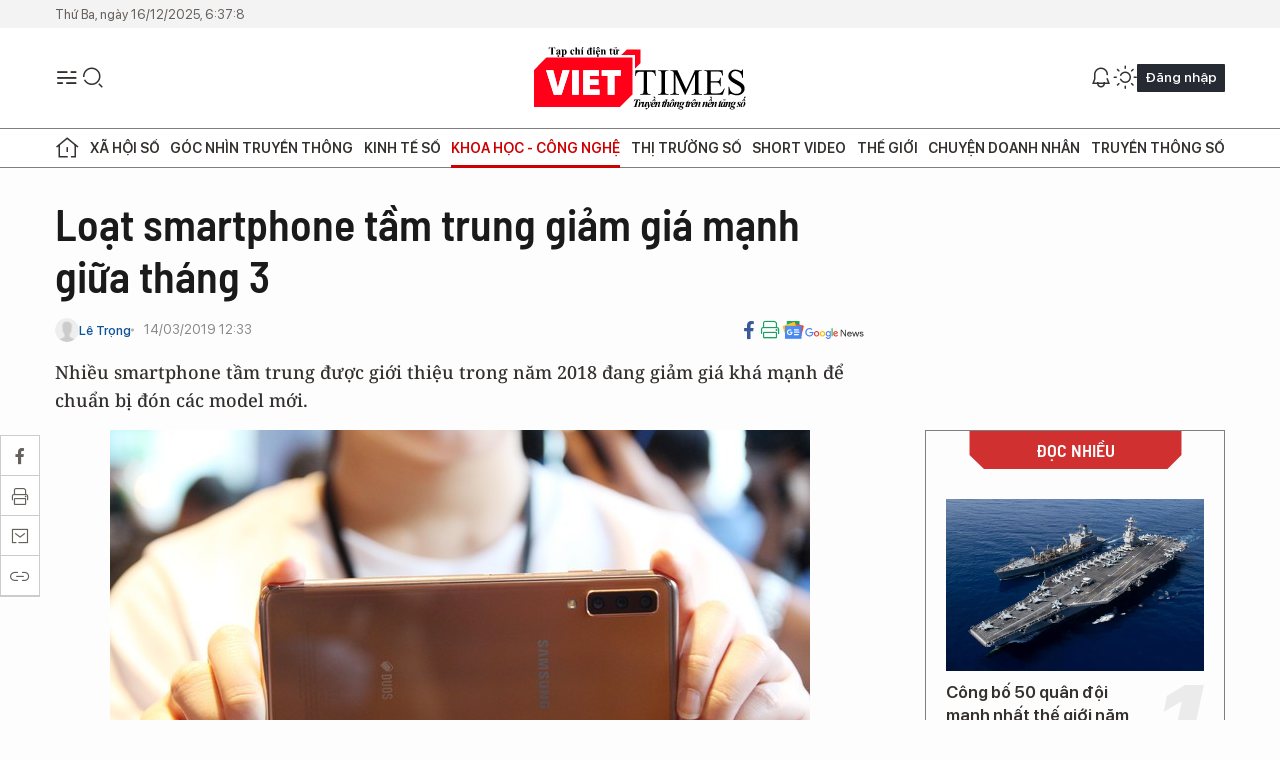

--- FILE ---
content_type: text/html;charset=utf-8
request_url: https://viettimes.vn/loat-smartphone-tam-trung-giam-gia-manh-giua-thang-3-post100593.html
body_size: 24458
content:
<!DOCTYPE html> <html lang="vi"> <head> <title>Loạt smartphone tầm trung giảm giá mạnh giữa tháng 3 | TẠP CHÍ ĐIỆN TỬ VIETTIMES</title> <meta name="description" content="Nhiều smartphone tầm trung được giới thiệu trong năm 2018 đang giảm giá khá mạnh để chuẩn bị đón các model mới."/> <meta name="keywords" content="GALAXY, HONOR, Huawei Y9, Oppo A7, Vsmart Active, Google Photo, AR Sticker, Android One, Chip Kirin 970, Chip Kirin 710, F/1, OPPO, Xiaomi Mi A2 Lite, Smartphone, Mi A2 Lite, GPU Turbo, Samsung, Lê Trọng, Snapdragon 636, Snapdragon 660, RAM 4 GB"/> <meta name="news_keywords" content="GALAXY, HONOR, Huawei Y9, Oppo A7, Vsmart Active, Google Photo, AR Sticker, Android One, Chip Kirin 970, Chip Kirin 710, F/1, OPPO, Xiaomi Mi A2 Lite, Smartphone, Mi A2 Lite, GPU Turbo, Samsung, Lê Trọng, Snapdragon 636, Snapdragon 660, RAM 4 GB"/> <meta http-equiv="Content-Type" content="text/html; charset=utf-8" /> <meta http-equiv="X-UA-Compatible" content="IE=edge"/> <meta http-equiv="refresh" content="1800" /> <meta name="revisit-after" content="1 days" /> <meta name="viewport" content="width=device-width, initial-scale=1"> <meta http-equiv="content-language" content="vi" /> <meta name="format-detection" content="telephone=no"/> <meta name="format-detection" content="address=no"/> <meta name="apple-mobile-web-app-capable" content="yes"> <meta name="apple-mobile-web-app-status-bar-style" content="black"> <meta name="apple-mobile-web-app-title" content="TẠP CHÍ ĐIỆN TỬ VIETTIMES"/> <meta name="referrer" content="no-referrer-when-downgrade"/> <link rel="shortcut icon" href="https://cdn.viettimes.vn/assets/web/styles/img/favicon.ico" type="image/x-icon" /> <link rel="preconnect" href="https://cdn.viettimes.vn"/> <link rel="dns-prefetch" href="https://cdn.viettimes.vn"/> <link rel="dns-prefetch" href="//www.google-analytics.com" /> <link rel="dns-prefetch" href="//www.googletagmanager.com" /> <link rel="dns-prefetch" href="//stc.za.zaloapp.com" /> <link rel="dns-prefetch" href="//fonts.googleapis.com" /> <script> var cmsConfig = { domainDesktop: 'https://viettimes.vn', domainMobile: 'https://viettimes.vn', domainApi: 'https://api.viettimes.vn', domainStatic: 'https://cdn.viettimes.vn', domainLog: 'https://log.viettimes.vn', googleAnalytics: 'G-9VXR93J6QG', siteId: 0, pageType: 1, objectId: 100593, adsZone: 93, allowAds: true, adsLazy: true, antiAdblock: true, }; if (window.location.protocol !== 'https:' && window.location.hostname.indexOf('viettimes.vn') !== -1) { window.location = 'https://' + window.location.hostname + window.location.pathname + window.location.hash; } var USER_AGENT=window.navigator&&(window.navigator.userAgent||window.navigator.vendor)||window.opera||"",IS_MOBILE=/Android|webOS|iPhone|iPod|BlackBerry|Windows Phone|IEMobile|Mobile Safari|Opera Mini/i.test(USER_AGENT),IS_REDIRECT=!1;function setCookie(e,o,i){var n=new Date,i=(n.setTime(n.getTime()+24*i*60*60*1e3),"expires="+n.toUTCString());document.cookie=e+"="+o+"; "+i+";path=/;"}function getCookie(e){var o=document.cookie.indexOf(e+"="),i=o+e.length+1;return!o&&e!==document.cookie.substring(0,e.length)||-1===o?null:(-1===(e=document.cookie.indexOf(";",i))&&(e=document.cookie.length),unescape(document.cookie.substring(i,e)))}; </script> <script> if(USER_AGENT && USER_AGENT.indexOf("facebot") <= 0 && USER_AGENT.indexOf("facebookexternalhit") <= 0) { var query = ''; var hash = ''; if (window.location.search) query = window.location.search; if (window.location.hash) hash = window.location.hash; var canonicalUrl = 'https://viettimes.vn/loat-smartphone-tam-trung-giam-gia-manh-giua-thang-3-post100593.html' + query + hash ; var curUrl = decodeURIComponent(window.location.href); if(!location.port && canonicalUrl.startsWith("http") && curUrl != canonicalUrl){ window.location.replace(canonicalUrl); } } </script> <meta name="author" content="TẠP CHÍ ĐIỆN TỬ VIETTIMES" /> <meta name="copyright" content="Copyright © 2025 by TẠP CHÍ ĐIỆN TỬ VIETTIMES" /> <meta name="RATING" content="GENERAL" /> <meta name="GENERATOR" content="TẠP CHÍ ĐIỆN TỬ VIETTIMES" /> <meta content="TẠP CHÍ ĐIỆN TỬ VIETTIMES" itemprop="sourceOrganization" name="source"/> <meta content="news" itemprop="genre" name="medium"/> <meta name="robots" content="noarchive, max-image-preview:large, index, follow" /> <meta name="GOOGLEBOT" content="noarchive, max-image-preview:large, index, follow" /> <link rel="canonical" href="https://viettimes.vn/loat-smartphone-tam-trung-giam-gia-manh-giua-thang-3-post100593.html" /> <meta property="og:site_name" content="TẠP CHÍ ĐIỆN TỬ VIETTIMES"/> <meta property="og:rich_attachment" content="true"/> <meta property="og:type" content="article"/> <meta property="og:url" content="https://viettimes.vn/loat-smartphone-tam-trung-giam-gia-manh-giua-thang-3-post100593.html"/> <meta property="og:image" content="https://cdn.viettimes.vn/images/8f57e31090c6e6a8f88d6b852c8b04f7c5e394e0856d7c61713df3988ee2e7c6f64c8672d50012aa8c91fe23de64c4e4cba39f01e5036bef21f7a162f3935d487ddc6bf52a8f9cd50968a4262fcdd5fc/ba3523abd8ea31b468fb_JAOQ.jpg.webp"/> <meta property="og:image:width" content="1200"/> <meta property="og:image:height" content="630"/> <meta property="og:title" content="Loạt smartphone tầm trung giảm giá mạnh giữa tháng 3"/> <meta property="og:description" content="Nhiều smartphone tầm trung được giới thiệu trong năm 2018 đang giảm giá khá mạnh để chuẩn bị đón các model mới."/> <meta name="twitter:card" value="summary"/> <meta name="twitter:url" content="https://viettimes.vn/loat-smartphone-tam-trung-giam-gia-manh-giua-thang-3-post100593.html"/> <meta name="twitter:title" content="Loạt smartphone tầm trung giảm giá mạnh giữa tháng 3"/> <meta name="twitter:description" content="Nhiều smartphone tầm trung được giới thiệu trong năm 2018 đang giảm giá khá mạnh để chuẩn bị đón các model mới."/> <meta name="twitter:image" content="https://cdn.viettimes.vn/images/8f57e31090c6e6a8f88d6b852c8b04f7c5e394e0856d7c61713df3988ee2e7c6f64c8672d50012aa8c91fe23de64c4e4cba39f01e5036bef21f7a162f3935d487ddc6bf52a8f9cd50968a4262fcdd5fc/ba3523abd8ea31b468fb_JAOQ.jpg.webp"/> <meta name="twitter:site" content="@TẠP CHÍ ĐIỆN TỬ VIETTIMES"/> <meta name="twitter:creator" content="@TẠP CHÍ ĐIỆN TỬ VIETTIMES"/> <meta property="article:publisher" content="https://web.facebook.com/viettimes.vn" /> <meta property="article:tag" content="Galaxy,honor,Huawei Y9,Oppo A7,Vsmart Active,Google Photo,AR Sticker,Android One,chip Kirin 970,Chip Kirin 710,F/1,Oppo,Xiaomi Mi A2 Lite,smartphone,Mi A2 Lite,GPU Turbo,Samsung,Lê Trọng,Snapdragon 636,Snapdragon 660,RAM 4 GB"/> <meta property="article:section" content="Hạ tầng số,Công nghệ,Khoa học - Công nghệ ,Tin công nghệ" /> <meta property="article:published_time" content="2019-03-14T19:33:03+0700"/> <meta property="article:modified_time" content="2019-03-14T19:33:02+0700"/> <script type="application/ld+json"> { "@context": "http://schema.org", "@type": "Organization", "name": "TẠP CHÍ ĐIỆN TỬ VIETTIMES", "url": "https://viettimes.vn", "logo": "https://cdn.viettimes.vn/assets/web/styles/img/logo.png", "foundingDate": "2016", "founders": [ { "@type": "Person", "name": "Cơ quan của Hội Truyền thông số Việt Nam" } ], "address": [ { "@type": "PostalAddress", "streetAddress": "Hà Nội", "addressLocality": "Hà Nội City", "addressRegion": "Northeast", "postalCode": "100000", "addressCountry": "VNM" } ], "contactPoint": [ { "@type": "ContactPoint", "telephone": "+84-862-774-832", "contactType": "customer service" }, { "@type": "ContactPoint", "telephone": "+84-932-288-166", "contactType": "customer service" } ], "sameAs": [ "https://www.youtube.com/@TapchiVietTimes", "https://web.facebook.com/viettimes.vn/", "https://www.tiktok.com/@viettimes.vn?lang=vi-VN" ] } </script> <script type="application/ld+json"> { "@context" : "https://schema.org", "@type" : "WebSite", "name": "TẠP CHÍ ĐIỆN TỬ VIETTIMES", "url": "https://viettimes.vn", "alternateName" : "Tạp chí điện tử Viettimes, Cơ quan của Hội Truyền thông số Việt Nam", "potentialAction": { "@type": "SearchAction", "target": { "@type": "EntryPoint", "urlTemplate": "https:\/\/viettimes.vn/search/?q={search_term_string}" }, "query-input": "required name=search_term_string" } } </script> <script type="application/ld+json"> { "@context":"http://schema.org", "@type":"BreadcrumbList", "itemListElement":[ { "@type":"ListItem", "position":1, "item":{ "@id":"https://viettimes.vn/tin-ict/", "name":"Tin công nghệ" } } ] } </script> <script type="application/ld+json"> { "@context": "http://schema.org", "@type": "NewsArticle", "mainEntityOfPage":{ "@type":"WebPage", "@id":"https://viettimes.vn/loat-smartphone-tam-trung-giam-gia-manh-giua-thang-3-post100593.html" }, "headline": "Loạt smartphone tầm trung giảm giá mạnh giữa tháng 3", "description": "Nhiều smartphone tầm trung được giới thiệu trong năm 2018 đang giảm giá khá mạnh để chuẩn bị đón các model mới.", "image": { "@type": "ImageObject", "url": "https://cdn.viettimes.vn/images/8f57e31090c6e6a8f88d6b852c8b04f7c5e394e0856d7c61713df3988ee2e7c6f64c8672d50012aa8c91fe23de64c4e4cba39f01e5036bef21f7a162f3935d487ddc6bf52a8f9cd50968a4262fcdd5fc/ba3523abd8ea31b468fb_JAOQ.jpg.webp", "width" : 1200, "height" : 675 }, "datePublished": "2019-03-14T19:33:03+0700", "dateModified": "2019-03-14T19:33:02+0700", "author": { "@type": "Person", "name": "Lê Trọng" }, "publisher": { "@type": "Organization", "name": "TẠP CHÍ ĐIỆN TỬ VIETTIMES", "logo": { "@type": "ImageObject", "url": "https:\/\/cdn.viettimes.vn/assets/web/styles/img/logo.png" } } } </script> <link rel="preload" href="https://cdn.viettimes.vn/assets/web/styles/css/main.min-1.0.15.css" as="style"> <link rel="preload" href="https://cdn.viettimes.vn/assets/web/js/main.min-1.0.19.js" as="script"> <link rel="preload" href="https://cdn.viettimes.vn/assets/web/js/detail.min-1.0.10.js" as="script"> <link id="cms-style" rel="stylesheet" href="https://cdn.viettimes.vn/assets/web/styles/css/main.min-1.0.15.css"> <script type="text/javascript"> var _metaOgUrl = 'https://viettimes.vn/loat-smartphone-tam-trung-giam-gia-manh-giua-thang-3-post100593.html'; var page_title = document.title; var tracked_url = window.location.pathname + window.location.search + window.location.hash; var cate_path = 'tin-ict'; if (cate_path.length > 0) { tracked_url = "/" + cate_path + tracked_url; } </script> <script async="" src="https://www.googletagmanager.com/gtag/js?id=G-9VXR93J6QG"></script> <script> if(!IS_REDIRECT){ window.dataLayer = window.dataLayer || []; function gtag(){dataLayer.push(arguments);} gtag('js', new Date()); gtag('config', 'G-9VXR93J6QG', {page_path: tracked_url}); } </script> </head> <body class="detail-normal"> <div id="sdaWeb_SdaMasthead" class="rennab banner-top" data-platform="1" data-position="Web_SdaMasthead" style="display:none"> </div> <header class="site-header"> <div class="top-header"> <time class="time" id="today"></time> </div> <div class="grid"> <div class="menu-search"> <i class="ic-menu"></i> <div class="search"> <i class="ic-search"></i> <div class="search-form"> <div class="advance-search"> <input type="text" class="txtsearch" placeholder="Nhập từ khóa cần tìm"> <select id="dlMode" class="select-mode"> <option value="4" selected="">Tìm theo tiêu đề</option> <option value="5">Bài viết</option> <option value="2">Tác giả</option> </select> </div> <button type="button" class="btn btn_search" aria-label="Tìm kiếm"> <i class="ic-search"></i>Tìm kiếm </button> </div> </div> </div> <a class="logo" href="https://viettimes.vn" title="TẠP CHÍ ĐIỆN TỬ VIETTIMES">TẠP CHÍ ĐIỆN TỬ VIETTIMES</a> <div class="hdr-action"> <a href="#" class="notification"> <i class="ic-notification"></i> </a> <a href="javascript:void(0);" class="dark-mode" title="Chế độ tối"> <i class="ic-sun"></i> <i class="ic-moon"></i> </a> <div class="wrap-user user-profile"></div> </div> </div> <ul class="menu"> <li class="main"> <a href="/" class="menu-heading" title="Trang chủ"><i class="ic-home"></i></a> </li> <li class="main" data-id="175"> <a class="menu-heading" href="https://viettimes.vn/xa-hoi-so/" title="Xã hội số">Xã hội số</a> <div class="cate-news loading" data-zone="175"></div> </li> <li class="main" data-id="115"> <a class="menu-heading" href="https://viettimes.vn/goc-nhin-truyen-thong/" title="Góc nhìn truyền thông">Góc nhìn truyền thông</a> <div class="cate-news loading" data-zone="115"></div> </li> <li class="main" data-id="3"> <a class="menu-heading" href="https://viettimes.vn/kinh-te-so/" title="Kinh tế số">Kinh tế số</a> <div class="cate-news loading" data-zone="3"></div> </li> <li class="main" data-id="109"> <a class="menu-heading active" href="https://viettimes.vn/khoa-hoc-cong-nghe/" title="Khoa học - Công nghệ ">Khoa học - Công nghệ </a> <div class="cate-news loading" data-zone="109"></div> </li> <li class="main" data-id="189"> <a class="menu-heading" href="https://viettimes.vn/thi-truong-so/" title="Thị trường số">Thị trường số</a> <div class="cate-news loading" data-zone="189"></div> </li> <li class="main" data-id="195"> <a class="menu-heading" href="https://viettimes.vn/short/" title="Short Video">Short Video</a> <div class="cate-news loading" data-zone="195"></div> </li> <li class="main" data-id="121"> <a class="menu-heading" href="https://viettimes.vn/the-gioi/" title="Thế giới">Thế giới</a> <div class="cate-news loading" data-zone="121"></div> </li> <li class="main" data-id="38"> <a class="menu-heading" href="https://viettimes.vn/doanh-nghiep-doanh-nhan/" title="Chuyện doanh nhân ">Chuyện doanh nhân </a> <div class="cate-news loading" data-zone="38"></div> </li> <li class="main" data-id="116"> <a class="menu-heading" href="https://viettimes.vn/vdca/" title="Truyền thông số">Truyền thông số</a> <div class="cate-news loading" data-zone="116"></div> </li> </ul> </header> <div class="big-menu-vertical"> <div class="hdr-action"> <i class="ic-close">close</i> <a href="#" class="notification"> <i class="ic-notification"></i> </a> <a href="#" class="dark-mode hidden"> <i class="ic-sun"></i> <i class="ic-moon"></i> </a> <a href="#" class="btn-modal" data-target="loginModal"> Đăng nhập </a> </div> <ul class="menu"> <li class="main"> <a href="/" class="menu-heading" title="Trang chủ"><i class="ic-home"></i>Trang chủ</a> </li> <li class="main"> <a class="menu-heading" href="https://viettimes.vn/xa-hoi-so/" title="Xã hội số">Xã hội số</a> <i class="ic-chevron-down"></i> <ul class="sub-menu"> <li class="main"> <a href="https://viettimes.vn/xa-hoi-su-kien/" title="Xã hội">Xã hội</a> </li> <li class="main"> <a href="https://viettimes.vn/phap-luat/" title="Pháp luật">Pháp luật</a> </li> <li class="main"> <a href="https://viettimes.vn/xa-hoi/y-te/" title="Y tế">Y tế</a> </li> </ul> </li> <li class="main"> <a class="menu-heading" href="https://viettimes.vn/goc-nhin-truyen-thong/" title="Góc nhìn truyền thông">Góc nhìn truyền thông</a> </li> <li class="main"> <a class="menu-heading" href="https://viettimes.vn/kinh-te-so/" title="Kinh tế số">Kinh tế số</a> <i class="ic-chevron-down"></i> <ul class="sub-menu"> <li class="main"> <a href="https://viettimes.vn/bat-dong-san/" title="Bất động sản">Bất động sản</a> </li> <li class="main"> <a href="https://viettimes.vn/kinh-te-du-lieu/du-lieu/" title="Dữ liệu">Dữ liệu</a> </li> <li class="main"> <a href="https://viettimes.vn/kinh-te-du-lieu/quan-tri/" title="Kinh Doanh">Kinh Doanh</a> </li> <li class="main"> <a href="https://viettimes.vn/chung-khoan/" title="Chứng khoán">Chứng khoán</a> </li> </ul> </li> <li class="main"> <a class="menu-heading active" href="https://viettimes.vn/khoa-hoc-cong-nghe/" title="Khoa học - Công nghệ ">Khoa học - Công nghệ </a> <i class="ic-chevron-down"></i> <ul class="sub-menu"> <li class="main"> <a href="https://viettimes.vn/ai/" title="AI">AI</a> </li> <li class="main"> <a href="https://viettimes.vn/cong-nghe/chuyen-doi-so/" title="Chuyển đổi số">Chuyển đổi số</a> </li> <li class="main"> <a href="https://viettimes.vn/ha-tang-so/" title="Hạ tầng số">Hạ tầng số</a> </li> </ul> </li> <li class="main"> <a class="menu-heading" href="https://viettimes.vn/thi-truong-so/" title="Thị trường số">Thị trường số</a> <i class="ic-chevron-down"></i> <ul class="sub-menu"> <li class="main"> <a href="https://viettimes.vn/oto-xe-may/" title="Xe">Xe</a> </li> <li class="main"> <a href="https://viettimes.vn/san-pham-dich-vu/" title="Sản phẩm dịch vụ">Sản phẩm dịch vụ</a> </li> <li class="main"> <a href="https://viettimes.vn/tu-van-tieu-dung/" title="Tư vấn tiêu dùng">Tư vấn tiêu dùng</a> </li> </ul> </li> <li class="main"> <a class="menu-heading" href="https://viettimes.vn/the-gioi/" title="Thế giới">Thế giới</a> <i class="ic-chevron-down"></i> <ul class="sub-menu"> <li class="main"> <a href="https://viettimes.vn/chuyen-la/" title="Chuyện lạ">Chuyện lạ</a> </li> <li class="main"> <a href="https://viettimes.vn/the-gioi/phan-tich/" title="Phân tích">Phân tích</a> </li> <li class="main"> <a href="https://viettimes.vn/cong-nghe-moi/" title="Công nghệ mới">Công nghệ mới</a> </li> </ul> </li> <li class="main"> <a class="menu-heading" href="https://viettimes.vn/doanh-nghiep-doanh-nhan/" title="Chuyện doanh nhân ">Chuyện doanh nhân </a> </li> <li class="main"> <a class="menu-heading" href="https://viettimes.vn/vdca/" title="Truyền thông số">Truyền thông số</a> </li> <li class="main"> <a class="menu-heading" href="https://viettimes.vn/multimedia/" title="Viettimes Media">Viettimes Media</a> <i class="ic-chevron-down"></i> <ul class="sub-menu"> <li class="main"> <a href="https://viettimes.vn/anh/" title="Ảnh">Ảnh</a> </li> <li class="main"> <a href="https://viettimes.vn/video/" title="Video">Video</a> </li> <li class="main"> <a href="https://viettimes.vn/podcast/" title="Podcast">Podcast</a> </li> <li class="main"> <a href="https://viettimes.vn/short/" title="Short Video">Short Video</a> </li> <li class="main"> <a href="https://viettimes.vn/emagazine/" title="Emagazine">Emagazine</a> </li> <li class="main"> <a href="https://viettimes.vn/infographic/" title="Infographic">Infographic</a> </li> </ul> </li> </ul> </div> <div class="site-body"> <div class="container"> <div id="sdaWeb_SdaTop" class="rennab " data-platform="1" data-position="Web_SdaTop" style="display:none"> </div> <div class="col"> <div class="main-col"> <div class="article"> <div class="article__header"> <h1 class="article__title cms-title "> Loạt smartphone tầm trung giảm giá mạnh giữa tháng 3 </h1> <div class="article__meta"> <div class="wrap-meta"> <div class="wrap-author"> <div class="author"> <a class="wrap-avatar" href="#" title="Lê Trọng"> <img src="https://cdn.viettimes.vn/assets/web/styles/img/no-ava.png" alt="Lê Trọng"> </a> <div class="author-info"> <a class="name" href="#" title="Lê Trọng">Lê Trọng</a> </div> </div> </div> <time class="time" datetime="2019-03-14T19:33:03+0700" data-time="1552566783" data-friendly="false">14/03/2019 19:33</time> <meta class="cms-date" itemprop="datePublished" content="2019-03-14T19:33:03+0700"> </div> <div class="social article__social"> <a href="javascript:void(0);" class="item" data-href="https://viettimes.vn/loat-smartphone-tam-trung-giam-gia-manh-giua-thang-3-post100593.html" data-rel="facebook" title="Facebook"> <i class="ic-facebook"></i> </a> <a href="javascript:void(0);" class="sendprint" title="In bài viết"><i class="ic-print"></i></a> <a href="https://news.google.com/publications/CAAiEE6ezvPKAM1ok3I5MxAd5DYqFAgKIhBOns7zygDNaJNyOTMQHeQ2?hl=vi" target="_blank" title="Google News"> <i class="ic-gg-news"> </i> </a> </div> </div> <div class="article__sapo cms-desc"> Nhiều smartphone tầm trung được giới thiệu trong năm 2018 đang giảm giá khá mạnh để chuẩn bị đón các model mới. </div> <div id="sdaWeb_SdaArticleAfterSapo" class="rennab " data-platform="1" data-position="Web_SdaArticleAfterSapo" style="display:none"> </div> </div> <div class="article__social features"> <a href="javascript:void(0);" class="item fb" data-href="https://viettimes.vn/loat-smartphone-tam-trung-giam-gia-manh-giua-thang-3-post100593.html" data-rel="facebook" title="Facebook"> <i class="ic-facebook"></i> </a> <a href="javascript:void(0);" class="print sendprint" title="In bài viết"><i class="ic-print"></i></a> <a href="javascript:void(0);" class="mail sendmail" data-href="https://viettimes.vn/loat-smartphone-tam-trung-giam-gia-manh-giua-thang-3-post100593.html" data-rel="Gửi mail"> <i class="ic-mail"></i> </a> <a href="javascript:void(0);" class="item link" data-href="https://viettimes.vn/loat-smartphone-tam-trung-giam-gia-manh-giua-thang-3-post100593.html" data-rel="copy"> <i class="ic-link"></i> </a> <a href="javascript:void(0);" onclick="ME.sendBookmark(this,100593);" class="bookmark btnBookmark hidden" title="Lưu tin" data-type="1" data-id="100593"> <i class="ic-bookmark"></i>Lưu tin </a> </div> <div class="article__body zce-content-body cms-body" itemprop="articleBody"> <figure class="picture"> <img src="[data-uri]" data-width="5184" data-height="3456" class="lazyload cms-photo" data-large-src="https://cdn.viettimes.vn/images/d2d8ecceb7f9fb92fdc6d38a7b8876b1c676376e26e615d7913c275a18acf475c1545e9a82a226e0dd35885a624b947c5cf19eaef35fea4314a40e2f8b857e47/766df7f30cb2e5ecbca3.jpg" data-src="https://cdn.viettimes.vn/images/cc114ff9a57bdedf14958f81e0c839096361de457d1117db365a40c73bd067ad45965ed94549ce5c4b715e10d08e7e4287ad5928cdcc366b60b07bbed0a0dfe6/766df7f30cb2e5ecbca3.jpg" width="810" height="540">
</figure>
<p class="body-text media-caption"><em>Galaxy A7 2018 chính hãng đang được bán với giá 5,5 triệu đồng, giảm 1,5 triệu đồng. Đây là smartphone tầm trung đầu tiên của Samsung được trang bị hệ thống 3 camera sau, bao gồm một camera chính 24 MP khẩu độ f/1.7, một camera góc rộng 8 MP và một camera đo chiều sâu chụp ảnh chân dung 5 MP.</em></p>
<figure class="picture"> <img src="[data-uri]" data-width="1363" data-height="925" class="lazyload cms-photo" data-large-src="https://cdn.viettimes.vn/images/d2d8ecceb7f9fb92fdc6d38a7b8876b1c676376e26e615d7913c275a18acf475c68120eb8491bb35c55de57e70c635dbbaf571f68d1679d4cf0fef6cdeaa01cf/abc32c5dd71c3e42670d.jpg" data-src="https://cdn.viettimes.vn/images/cc114ff9a57bdedf14958f81e0c839096361de457d1117db365a40c73bd067ad6eae6ebcc2063ce8ba29561613c3ceb07e8b53aed5db32dfc4747746fa86fc31/abc32c5dd71c3e42670d.jpg" width="810" height="549">
</figure>
<p class="body-text media-caption"><em>Nokia 6.1 Plus chính hãng đang được giảm 1,1 triệu đồng còn 4,9 triệu đồng. Chương trình áp dụng tại một số hệ thống nhất định. Máy có màn hình 5,8 inch Full HD, chip Snapdragon 636, RAM 4 GB và bộ nhớ trong 64 GB. Model này nằm trong dự án Android One, vì thế máy sẽ được cập nhật những phiên bản Android mới nhất.</em></p>
<figure class="picture"> <img src="[data-uri]" data-width="660" data-height="372" class="lazyload cms-photo" data-large-src="https://cdn.viettimes.vn/images/d2d8ecceb7f9fb92fdc6d38a7b8876b1c676376e26e615d7913c275a18acf4757c6787e0ef92b72b6f6867365cf79a1e299a396285349f53d8736774d5719d30/55efd3712830c16e9821.jpg" data-src="https://cdn.viettimes.vn/images/cc114ff9a57bdedf14958f81e0c839096361de457d1117db365a40c73bd067add4fadf4b2061330e777dc63506b5e3341ec02222c14b984421c0a8a75a401807/55efd3712830c16e9821.jpg" width="660" height="372">
</figure>
<div class="sda_middle"> <div id="sdaWeb_SdaArticleMiddle" class="rennab fyi" data-platform="1" data-position="Web_SdaArticleMiddle"> </div>
</div>
<p class="body-text media-caption"><em>Xiaomi Mi A2 Lite chính hãng đang được giảm 1 triệu đồng, còn 3,4 triệu đồng. Máy sử dụng con chip Snapdragon 625, kết hợp với thanh RAM 3 GB và bộ nhớ 32 GB. Model này chạy hệ điều hành Android One, người dùng Mi A2 Lite có thể sử dụng kho lưu trữ ảnh chất lượng cao trên Google Photo không giới hạn.</em></p>
<figure class="picture"> <img src="[data-uri]" data-width="660" data-height="471" class="lazyload cms-photo" data-large-src="https://cdn.viettimes.vn/images/d2d8ecceb7f9fb92fdc6d38a7b8876b1c676376e26e615d7913c275a18acf47509435c304eb0b06291e6c0c8bc28deb180ffe38e876498adfb9aaa1097875a32/9601139fe8de018058cf.jpg" data-src="https://cdn.viettimes.vn/images/cc114ff9a57bdedf14958f81e0c839096361de457d1117db365a40c73bd067adc37e74e5152f40dbe6476b2e3c90ed2933b07744b4c69a8336257764e57ec1f4/9601139fe8de018058cf.jpg" width="660" height="471">
</figure>
<p class="body-text media-caption"><em>Honor Play chính hãng đang được bán với giá 5,7 triệu đồng, giảm 840.000 đồng. Đây là smartphone dành cho game thủ của Honor. Máy được trang bị chip Kirin 970, RAM 4 GB và bộ nhớ trong 64 GB. Model này còn được tích hợp công nghệ GPU Turbo, giúp tăng hiệu quả đồ họa lên hơn 60%, giảm khả năng tiêu hao pin 30%.</em></p>
<figure class="picture"> <img src="[data-uri]" data-width="660" data-height="430" class="lazyload cms-photo" data-large-src="https://cdn.viettimes.vn/images/d2d8ecceb7f9fb92fdc6d38a7b8876b1c676376e26e615d7913c275a18acf475d53eff67906a4ab275bf7cc2f9bf930de2cf8811da0b69dbd0ff7a6ea9c7e980/d9a45d3aa67b4f25166a.jpg" data-src="https://cdn.viettimes.vn/images/cc114ff9a57bdedf14958f81e0c839096361de457d1117db365a40c73bd067ad5f816e141822ad293fefe27fc236369082dc6938fd20e7b4b69210c0d6e13aab/d9a45d3aa67b4f25166a.jpg" width="660" height="430">
</figure>
<p class="body-text media-caption"><em>Oppo A7 chính hãng đang được giảm 700.000 đồng còn 4,3 triệu đồng. Máy sở hữu camera selfie 16 MP, tích hợp tính năng làm đẹp nhiều cấp độ cũng như các hiệu ứng thực tế ảo tương tác (AR sticker) vui nhộn. Model này dùng chip Snapdragon 450, RAM 32 GB và bộ nhớ trong 32 GB. Oppo A7 có viên pin dung lượng 4.230 mAh, màn hình 6,2 inch HD+.</em></p>
<div class="sda_middle"> <div id="sdaWeb_SdaArticleMiddle1" class="rennab fyi" data-platform="1" data-position="Web_SdaArticleMiddle1"> </div>
</div>
<figure class="picture"> <img src="[data-uri]" data-width="1230" data-height="775" class="lazyload cms-photo" data-large-src="https://cdn.viettimes.vn/images/d2d8ecceb7f9fb92fdc6d38a7b8876b1c676376e26e615d7913c275a18acf475cbf749a86f8785ec9174944ed9be9d71fd06f705484a6a23889f59d48bf23dee/f73f6ca197e07ebe27f1.jpg" data-src="https://cdn.viettimes.vn/images/cc114ff9a57bdedf14958f81e0c839096361de457d1117db365a40c73bd067adf8e045e4d1064325acf42c978847e7e75fac0109f6bb6ec3330916834b5e5cc5/f73f6ca197e07ebe27f1.jpg" width="810" height="510">
</figure>
<p class="body-text media-caption"><em>Huawei Y9 chính hãng đang được bán với giá 5 triệu đồng, giảm 500.000 đồng. Đây chiếc smartphone tầm trung hiếm hoi được trang bị đến 4 camera (2 camera trước, 2 camera sau), tích hợp A.I. Đồng thời, model này có thiết kế khá cao cấp cùng màn hình lớn 6,5 inch. Máy dùng chip Kirin 710, RAM 4 GB và bộ nhớ trong 64 GB.</em></p>
<figure class="picture"> <img src="[data-uri]" data-width="4353" data-height="3098" class="lazyload cms-photo" data-large-src="https://cdn.viettimes.vn/images/d2d8ecceb7f9fb92fdc6d38a7b8876b1c676376e26e615d7913c275a18acf475ead80bc60ec138f33344716e45bff7e186fec7965e5d64afd02d4a24dbf33bc2/d33a49a4b2e55bbb02f4.jpg" data-src="https://cdn.viettimes.vn/images/cc114ff9a57bdedf14958f81e0c839096361de457d1117db365a40c73bd067adb4a391d93346bf875e9d1807b30e88985823d69ee9ef2d20f3820f71d3c71305/d33a49a4b2e55bbb02f4.jpg" width="810" height="576">
</figure>
<p class="body-text media-caption"><em>Smartphone thương hiệu Việt - Vsmart Active 1 - đang được giảm 500.000 đồng, còn 4,5 triệu đồng. Máy sở hữu chip Snapdragon 660, RAM 4 GB, bộ nhớ trong 64 GB. Model này được trang bị camera kép, độ phân giải 12 MP và 5 MP, camera trước 8 MP, pin 3.100 mAh.</em></p>
<p class="body-text body-author"><strong>Theo Zing</strong></p>
<div class="sda_middle"> <div id="sdaWeb_SdaArticleMiddle2" class="rennab fyi" data-platform="1" data-position="Web_SdaArticleMiddle2"> </div>
</div>
<div> http://news.zing.vn/loat-smartphone-tam-trung-giam-gia-manh-giua-thang-3-post925366.html
</div> <div class="article__source"> <div class="source"> <span class="name">Zing</span> </div> </div> <div id="sdaWeb_SdaArticleAfterBody" class="rennab " data-platform="1" data-position="Web_SdaArticleAfterBody" style="display:none"> </div> <div class="article__tag"> <h3 class="box-heading"> <span class="title">Từ khóa: </span> </h3> <div class="box-content"> <a href="https://viettimes.vn/tu-khoa/galaxy-tag464.html" title="Galaxy">#Galaxy</a> <a href="https://viettimes.vn/tu-khoa/honor-tag29290.html" title="honor">#honor</a> <a href="https://viettimes.vn/tu-khoa/huawei-y9-tag88959.html" title="Huawei Y9">#Huawei Y9</a> <a href="https://viettimes.vn/tu-khoa/oppo-a7-tag91076.html" title="Oppo A7">#Oppo A7</a> <a href="https://viettimes.vn/tu-khoa/vsmart-active-tag91899.html" title="Vsmart Active">#Vsmart Active</a> <a href="https://viettimes.vn/tu-khoa/google-photo-tag53928.html" title="Google Photo">#Google Photo</a> <a href="https://viettimes.vn/tu-khoa/ar-sticker-tag69165.html" title="AR Sticker">#AR Sticker</a> <a href="https://viettimes.vn/tu-khoa/android-one-tag42804.html" title="Android One">#Android One</a> <a href="https://viettimes.vn/tu-khoa/chip-kirin-970-tag45160.html" title="chip Kirin 970">#chip Kirin 970</a> <a href="https://viettimes.vn/tu-khoa/chip-kirin-710-tag88860.html" title="Chip Kirin 710">#Chip Kirin 710</a> <a href="https://viettimes.vn/tu-khoa/f-1-tag95840.html" title="F/1">#F/1</a> <a href="https://viettimes.vn/tu-khoa/oppo-tag17356.html" title="Oppo">#Oppo</a> <a href="https://viettimes.vn/tu-khoa/xiaomi-mi-a2-lite-tag82322.html" title="Xiaomi Mi A2 Lite">#Xiaomi Mi A2 Lite</a> <a href="https://viettimes.vn/tu-khoa/smartphone-tag232.html" title="smartphone">#smartphone</a> <a href="https://viettimes.vn/tu-khoa/mi-a2-lite-tag75536.html" title="Mi A2 Lite">#Mi A2 Lite</a> <a href="https://viettimes.vn/tu-khoa/gpu-turbo-tag77436.html" title="GPU Turbo">#GPU Turbo</a> <a href="https://viettimes.vn/tu-khoa/samsung-tag274.html" title="Samsung">#Samsung</a> <a href="https://viettimes.vn/tu-khoa/le-trong-tag85450.html" title="Lê Trọng">#Lê Trọng</a> <a href="https://viettimes.vn/tu-khoa/snapdragon-636-tag40938.html" title="Snapdragon 636">#Snapdragon 636</a> <a href="https://viettimes.vn/tu-khoa/snapdragon-660-tag37312.html" title="Snapdragon 660">#Snapdragon 660</a> <a href="https://viettimes.vn/tu-khoa/ram-4-gb-tag47821.html" title="RAM 4 GB">#RAM 4 GB</a> </div> </div> <div id="sdaWeb_SdaArticleAfterTag" class="rennab " data-platform="1" data-position="Web_SdaArticleAfterTag" style="display:none"> </div> <div class="article__meta"> <div class="fb-like" data-href="https://viettimes.vn/loat-smartphone-tam-trung-giam-gia-manh-giua-thang-3-post100593.html" data-width="" data-layout="button_count" data-action="like" data-size="small" data-share="true"></div> <a href="javascript:void(0);" onclick="ME.sendBookmark(this,100593);" class="bookmark btnBookmark hidden" title="Lưu tin" data-type="1" data-id="100593"> <i class="ic-bookmark"></i>Lưu tin </a> </div> <div class="wrap-comment" id="comment100593" data-id="100593" data-type="20"></div> <div id="sdaWeb_SdaArticleAfterComment" class="rennab " data-platform="1" data-position="Web_SdaArticleAfterComment" style="display:none"> </div> </div> </div> </div> <div class="sub-col"> <div id="sidebar-top-1"> <div class="hot-news"> <h3 class="box-heading"> <span class="title">Đọc nhiều</span> </h3> <div class="box-content" data-source="mostread-news"> <article class="story"> <figure class="story__thumb"> <a class="cms-link" href="https://viettimes.vn/cong-bo-50-quan-doi-manh-nhat-the-gioi-nam-2025-my-nga-dan-dau-viet-nam-xep-thu-may-post191905.html" title="Công bố 50 quân đội mạnh nhất thế giới năm 2025: Mỹ, Nga dẫn đầu, Việt Nam xếp thứ mấy?"> <img class="lazyload" src="[data-uri]" data-src="https://cdn.viettimes.vn/images/cbff9acf4d956488e5807912c0c461f3b1c0d89426c92e12d5d71345705d46806c45fee4d8d1646db162684d08c2127d91ecfec7ebab8acc7185efa45ebfb7af68a96eb5cdf90a1f7889645ddb6b7852/quan-doi-my-7000-5472.jpg.webp" alt="Mỹ vẫn là quốc gia có quân đội được đánh giá mạnh nhất thế giới. Ảnh: Sohu."> <noscript><img src="https://cdn.viettimes.vn/images/cbff9acf4d956488e5807912c0c461f3b1c0d89426c92e12d5d71345705d46806c45fee4d8d1646db162684d08c2127d91ecfec7ebab8acc7185efa45ebfb7af68a96eb5cdf90a1f7889645ddb6b7852/quan-doi-my-7000-5472.jpg.webp" alt="Mỹ vẫn là quốc gia có quân đội được đánh giá mạnh nhất thế giới. Ảnh: Sohu." class="image-fallback"></noscript> </a> </figure> <h2 class="story__heading" data-tracking="191905"> <a class="cms-link " href="https://viettimes.vn/cong-bo-50-quan-doi-manh-nhat-the-gioi-nam-2025-my-nga-dan-dau-viet-nam-xep-thu-may-post191905.html" title="Công bố 50 quân đội mạnh nhất thế giới năm 2025: Mỹ, Nga dẫn đầu, Việt Nam xếp thứ mấy?"> Công bố 50 quân đội mạnh nhất thế giới năm 2025: Mỹ, Nga dẫn đầu, Việt Nam xếp thứ mấy? </a> </h2> </article> <article class="story"> <figure class="story__thumb"> <a class="cms-link" href="https://viettimes.vn/binh-si-len-truyen-hinh-quoc-gia-tuyen-bo-dao-chinh-giai-tan-chinh-phu-o-benin-post192315.html" title="Binh sĩ lên truyền hình quốc gia tuyên bố đảo chính, giải tán chính phủ ở Benin"> <img class="lazyload" src="[data-uri]" data-src="https://cdn.viettimes.vn/images/[base64]/binh-si-len-truyen-hinh-quoc-gia-tuyen-bo-giai-tan-chinh-phu-o-benin-chua-ro-tung-tich-tong-thong-7770-6789.png.webp" alt="Binh lính tuyên bố đảo chính quân sự ở Benin vào ngày 7/12 trên kênh truyền hình quốc gia. Ảnh: Reuters."> <noscript><img src="https://cdn.viettimes.vn/images/[base64]/binh-si-len-truyen-hinh-quoc-gia-tuyen-bo-giai-tan-chinh-phu-o-benin-chua-ro-tung-tich-tong-thong-7770-6789.png.webp" alt="Binh lính tuyên bố đảo chính quân sự ở Benin vào ngày 7/12 trên kênh truyền hình quốc gia. Ảnh: Reuters." class="image-fallback"></noscript> </a> </figure> <h2 class="story__heading" data-tracking="192315"> <a class="cms-link " href="https://viettimes.vn/binh-si-len-truyen-hinh-quoc-gia-tuyen-bo-dao-chinh-giai-tan-chinh-phu-o-benin-post192315.html" title="Binh sĩ lên truyền hình quốc gia tuyên bố đảo chính, giải tán chính phủ ở Benin"> Binh sĩ lên truyền hình quốc gia tuyên bố đảo chính, giải tán chính phủ ở Benin </a> </h2> </article> <article class="story"> <figure class="story__thumb"> <a class="cms-link" href="https://viettimes.vn/chu-tich-nhat-nam-bi-ke-bien-hang-chuc-bat-dong-san-biet-thu-va-loat-tai-san-trai-dai-6-tinh-thanh-post192062.html" title="Chủ tịch Nhật Nam bị kê biên hàng chục bất động sản, biệt thự và loạt tài sản trải dài 6 tỉnh thành"> <img class="lazyload" src="[data-uri]" data-src="https://cdn.viettimes.vn/images/cbff9acf4d956488e5807912c0c461f3abe2a2162f518827f9ff12257432a3fe46abb0a53ac35aa078dfd2aac3d69de37afa16f664b0e701398a7902cff62a47/anh-1-517-1570.jpg.webp" alt="Chủ tịch Nhật Nam bị kê biên hàng chục bất động sản, biệt thự và loạt tài sản trải dài 6 tỉnh thành"> <noscript><img src="https://cdn.viettimes.vn/images/cbff9acf4d956488e5807912c0c461f3abe2a2162f518827f9ff12257432a3fe46abb0a53ac35aa078dfd2aac3d69de37afa16f664b0e701398a7902cff62a47/anh-1-517-1570.jpg.webp" alt="Chủ tịch Nhật Nam bị kê biên hàng chục bất động sản, biệt thự và loạt tài sản trải dài 6 tỉnh thành" class="image-fallback"></noscript> </a> </figure> <h2 class="story__heading" data-tracking="192062"> <a class="cms-link " href="https://viettimes.vn/chu-tich-nhat-nam-bi-ke-bien-hang-chuc-bat-dong-san-biet-thu-va-loat-tai-san-trai-dai-6-tinh-thanh-post192062.html" title="Chủ tịch Nhật Nam bị kê biên hàng chục bất động sản, biệt thự và loạt tài sản trải dài 6 tỉnh thành"> Chủ tịch Nhật Nam bị kê biên hàng chục bất động sản, biệt thự và loạt tài sản trải dài 6 tỉnh thành </a> </h2> </article> <article class="story"> <figure class="story__thumb"> <a class="cms-link" href="https://viettimes.vn/nhom-khoa-hoc-trung-quoc-chung-minh-albert-einstein-sai-ngung-cuoc-tranh-luan-keo-dai-hang-the-ky-post192273.html" title="Nhóm khoa học Trung Quốc chứng minh Albert Einstein sai, ngừng cuộc tranh luận kéo dài hàng thế kỷ"> <img class="lazyload" src="[data-uri]" data-src="https://cdn.viettimes.vn/images/[base64]/nhom-khoa-hoc-trung-quoc-chung-minh-albert-einstein-sai-ngung-cuoc-tranh-luan-keo-dai-hang-the-ky-439-2768.jpg.webp" alt="Nhà vật lý học Albert Einstein. Ảnh: Alamy."> <noscript><img src="https://cdn.viettimes.vn/images/[base64]/nhom-khoa-hoc-trung-quoc-chung-minh-albert-einstein-sai-ngung-cuoc-tranh-luan-keo-dai-hang-the-ky-439-2768.jpg.webp" alt="Nhà vật lý học Albert Einstein. Ảnh: Alamy." class="image-fallback"></noscript> </a> </figure> <h2 class="story__heading" data-tracking="192273"> <a class="cms-link " href="https://viettimes.vn/nhom-khoa-hoc-trung-quoc-chung-minh-albert-einstein-sai-ngung-cuoc-tranh-luan-keo-dai-hang-the-ky-post192273.html" title="Nhóm khoa học Trung Quốc chứng minh Albert Einstein sai, ngừng cuộc tranh luận kéo dài hàng thế kỷ"> Nhóm khoa học Trung Quốc chứng minh Albert Einstein sai, ngừng cuộc tranh luận kéo dài hàng thế kỷ </a> </h2> </article> <article class="story"> <figure class="story__thumb"> <a class="cms-link" href="https://viettimes.vn/cac-nuoc-baltic-cau-cuu-vien-tro-tu-eu-sau-khi-lenh-trung-phat-nga-phan-tac-dung-post191983.html" title="Các nước Baltic cầu cứu viện trợ từ EU sau khi lệnh trừng phạt Nga phản tác dụng"> <img class="lazyload" src="[data-uri]" data-src="https://cdn.viettimes.vn/images/[base64]/cac-nuoc-baltic-cau-cuu-vien-tro-tu-eu-sau-khi-lenh-trung-phat-nga-phan-tac-dung-2245-3253.jpg.webp" alt="Một góc của trung tâm thủ đô Riga, Latvia. Ảnh: Getty."> <noscript><img src="https://cdn.viettimes.vn/images/[base64]/cac-nuoc-baltic-cau-cuu-vien-tro-tu-eu-sau-khi-lenh-trung-phat-nga-phan-tac-dung-2245-3253.jpg.webp" alt="Một góc của trung tâm thủ đô Riga, Latvia. Ảnh: Getty." class="image-fallback"></noscript> </a> </figure> <h2 class="story__heading" data-tracking="191983"> <a class="cms-link " href="https://viettimes.vn/cac-nuoc-baltic-cau-cuu-vien-tro-tu-eu-sau-khi-lenh-trung-phat-nga-phan-tac-dung-post191983.html" title="Các nước Baltic cầu cứu viện trợ từ EU sau khi lệnh trừng phạt Nga phản tác dụng"> Các nước Baltic cầu cứu viện trợ từ EU sau khi lệnh trừng phạt Nga phản tác dụng </a> </h2> </article> </div> </div> <div id="sdaWeb_SdaRightHot1" class="rennab " data-platform="1" data-position="Web_SdaRightHot1" style="display:none"> </div> <div id="sdaWeb_SdaRightHot2" class="rennab " data-platform="1" data-position="Web_SdaRightHot2" style="display:none"> </div> <div class="new-news fyi-position"> <h3 class="box-heading"> <span class="title">Tin mới</span> </h3> <div class="box-content" data-source="latest-news"> <article class="story"> <figure class="story__thumb"> <a class="cms-link" href="https://viettimes.vn/lieu-apple-co-bo-lo-thi-truong-dien-thoai-gap-post166636.html" title="Liệu Apple có bỏ lỡ thị trường điện thoại gập?"> <img class="lazyload" src="[data-uri]" data-src="https://cdn.viettimes.vn/images/c692e9867c7f5232850ba79dde983fd2811b82565a58c5e1ec69e4c7c9364b2f658a4d5354ff8fd693579a1d2a80fdec62bf88479f35cf1d12bf4ecb29f3a91c/capture-9477.png.webp" alt="Ảnh: Google"> <noscript><img src="https://cdn.viettimes.vn/images/c692e9867c7f5232850ba79dde983fd2811b82565a58c5e1ec69e4c7c9364b2f658a4d5354ff8fd693579a1d2a80fdec62bf88479f35cf1d12bf4ecb29f3a91c/capture-9477.png.webp" alt="Ảnh: Google" class="image-fallback"></noscript> </a> </figure> <h2 class="story__heading" data-tracking="166636"> <a class="cms-link " href="https://viettimes.vn/lieu-apple-co-bo-lo-thi-truong-dien-thoai-gap-post166636.html" title="Liệu Apple có bỏ lỡ thị trường điện thoại gập?"> Liệu Apple có bỏ lỡ thị trường điện thoại gập? </a> </h2> </article> <article class="story"> <figure class="story__thumb"> <a class="cms-link" href="https://viettimes.vn/google-ra-mat-may-tinh-bang-pixel-di-kem-voi-dock-sac-khong-day-doc-dao-post166625.html" title="Google ra mắt máy tính bảng Pixel đi kèm với dock sạc không dây độc đáo"> <img class="lazyload" src="[data-uri]" data-src="https://cdn.viettimes.vn/images/c692e9867c7f5232850ba79dde983fd2e928a239de3be293a064cbf09b0e280a29850f66abeb46d0bf052dc04fcc18473538f505a51465149afc001892197df322b810ffe4f6cf53bfc7069ffdde2613/pixel-tablet-1-2304.png.webp" alt="Google ra mắt máy tính bảng Pixel đi kèm với dock sạc không dây độc đáo (Ảnh: Gizmochina)"> <noscript><img src="https://cdn.viettimes.vn/images/c692e9867c7f5232850ba79dde983fd2e928a239de3be293a064cbf09b0e280a29850f66abeb46d0bf052dc04fcc18473538f505a51465149afc001892197df322b810ffe4f6cf53bfc7069ffdde2613/pixel-tablet-1-2304.png.webp" alt="Google ra mắt máy tính bảng Pixel đi kèm với dock sạc không dây độc đáo (Ảnh: Gizmochina)" class="image-fallback"></noscript> </a> </figure> <h2 class="story__heading" data-tracking="166625"> <a class="cms-link " href="https://viettimes.vn/google-ra-mat-may-tinh-bang-pixel-di-kem-voi-dock-sac-khong-day-doc-dao-post166625.html" title="Google ra mắt máy tính bảng Pixel đi kèm với dock sạc không dây độc đáo"> Google ra mắt máy tính bảng Pixel đi kèm với dock sạc không dây độc đáo </a> </h2> </article> <article class="story"> <figure class="story__thumb"> <a class="cms-link" href="https://viettimes.vn/google-pixel-fold-ra-mat-voi-thiet-ke-nho-gon-chip-tensor-g2-post166624.html" title="Google Pixel Fold ra mắt với thiết kế nhỏ gọn, chip Tensor G2"> <img class="lazyload" src="[data-uri]" data-src="https://cdn.viettimes.vn/images/c692e9867c7f5232850ba79dde983fd2e928a239de3be293a064cbf09b0e280a2e3714f7ee00937a9e9f09bd582cf471614995af9ec62470e9385e532fefdda2badbb11974c9e4f81d729a0b6828506a/pixel-fold-1-5440.png.webp" alt="Google Pixel Fold ra mắt với thiết kế nhỏ gọn, chip Tensor G2 (Ảnh: Gizmochina)"> <noscript><img src="https://cdn.viettimes.vn/images/c692e9867c7f5232850ba79dde983fd2e928a239de3be293a064cbf09b0e280a2e3714f7ee00937a9e9f09bd582cf471614995af9ec62470e9385e532fefdda2badbb11974c9e4f81d729a0b6828506a/pixel-fold-1-5440.png.webp" alt="Google Pixel Fold ra mắt với thiết kế nhỏ gọn, chip Tensor G2 (Ảnh: Gizmochina)" class="image-fallback"></noscript> </a> </figure> <h2 class="story__heading" data-tracking="166624"> <a class="cms-link " href="https://viettimes.vn/google-pixel-fold-ra-mat-voi-thiet-ke-nho-gon-chip-tensor-g2-post166624.html" title="Google Pixel Fold ra mắt với thiết kế nhỏ gọn, chip Tensor G2"> Google Pixel Fold ra mắt với thiết kế nhỏ gọn, chip Tensor G2 </a> </h2> </article> <article class="story"> <figure class="story__thumb"> <a class="cms-link" href="https://viettimes.vn/lenh-trung-phat-chip-cua-hoa-ky-khien-cac-doanh-nghiep-trung-quoc-tim-den-cac-ky-thuat-sang-tao-post166573.html" title="Lệnh trừng phạt chip của Hoa Kỳ khiến các doanh nghiệp Trung Quốc tìm đến các kỹ thuật sáng tạo"> <img class="lazyload" src="[data-uri]" data-src="https://cdn.viettimes.vn/images/c692e9867c7f5232850ba79dde983fd2811b82565a58c5e1ec69e4c7c9364b2fb56ab1cd2258c7e939dae659e4cf2cca42de38c48408e7cdb7ff2f6e1b6a4dd6/capture-3946.png.webp" alt="Ảnh: Yahoo"> <noscript><img src="https://cdn.viettimes.vn/images/c692e9867c7f5232850ba79dde983fd2811b82565a58c5e1ec69e4c7c9364b2fb56ab1cd2258c7e939dae659e4cf2cca42de38c48408e7cdb7ff2f6e1b6a4dd6/capture-3946.png.webp" alt="Ảnh: Yahoo" class="image-fallback"></noscript> </a> </figure> <h2 class="story__heading" data-tracking="166573"> <a class="cms-link " href="https://viettimes.vn/lenh-trung-phat-chip-cua-hoa-ky-khien-cac-doanh-nghiep-trung-quoc-tim-den-cac-ky-thuat-sang-tao-post166573.html" title="Lệnh trừng phạt chip của Hoa Kỳ khiến các doanh nghiệp Trung Quốc tìm đến các kỹ thuật sáng tạo"> Lệnh trừng phạt chip của Hoa Kỳ khiến các doanh nghiệp Trung Quốc tìm đến các kỹ thuật sáng tạo </a> </h2> </article> <article class="story"> <figure class="story__thumb"> <a class="cms-link" href="https://viettimes.vn/an-do-thuc-hien-ke-hoach-tro-thanh-trung-tam-cung-cap-linh-kien-ban-dan-hang-dau-the-gioi-post166639.html" title="Ấn Độ thực hiện kế hoạch trở thành trung tâm cung cấp linh kiện bán dẫn hàng đầu thế giới"> <img class="lazyload" src="[data-uri]" data-src="https://cdn.viettimes.vn/images/c692e9867c7f5232850ba79dde983fd2eea726d3dfda30b6e21a95b170eb8decf4f61c3f64a817d2c3814111d1a89b5efeb9e6032330fb3d3c84bad95c2b4d95/andochip01-222.jpg.webp" alt="Sản xuất bảng mạch tại Ấn Độ. Ảnh Tech Wire Asia"> <noscript><img src="https://cdn.viettimes.vn/images/c692e9867c7f5232850ba79dde983fd2eea726d3dfda30b6e21a95b170eb8decf4f61c3f64a817d2c3814111d1a89b5efeb9e6032330fb3d3c84bad95c2b4d95/andochip01-222.jpg.webp" alt="Sản xuất bảng mạch tại Ấn Độ. Ảnh Tech Wire Asia" class="image-fallback"></noscript> </a> </figure> <h2 class="story__heading" data-tracking="166639"> <a class="cms-link " href="https://viettimes.vn/an-do-thuc-hien-ke-hoach-tro-thanh-trung-tam-cung-cap-linh-kien-ban-dan-hang-dau-the-gioi-post166639.html" title="Ấn Độ thực hiện kế hoạch trở thành trung tâm cung cấp linh kiện bán dẫn hàng đầu thế giới"> Ấn Độ thực hiện kế hoạch trở thành trung tâm cung cấp linh kiện bán dẫn hàng đầu thế giới </a> </h2> </article> </div> </div> <div id="sdaWeb_SdaRightHot3" class="rennab " data-platform="1" data-position="Web_SdaRightHot3" style="display:none"> </div> <div id="sdaWeb_SdaRight1" class="rennab " data-platform="1" data-position="Web_SdaRight1" style="display:none"> </div> <div id="sdaWeb_SdaRight2" class="rennab " data-platform="1" data-position="Web_SdaRight2" style="display:none"> </div> <div id="sdaWeb_SdaRight3" class="rennab " data-platform="1" data-position="Web_SdaRight3" style="display:none"> </div> </div><div id="sidebar-sticky-1"> <div id="sdaWeb_SdaRight4" class="rennab " data-platform="1" data-position="Web_SdaRight4" style="display:none"> </div> </div> </div> </div> <div id="sdaWeb_SdaArticleBeforeRecommend" class="rennab " data-platform="1" data-position="Web_SdaArticleBeforeRecommend" style="display:none"> </div> <div class="box-attention"> <h3 class="box-heading"> <span class="title">Đừng bỏ lỡ</span> </h3> <div class="box-content content-list" data-source="article-topic-highlight"> <article class="story" data-id="192605"> <figure class="story__thumb"> <a class="cms-link" href="https://viettimes.vn/vi-sao-cuu-bi-thu-vinh-phuc-va-nhieu-cap-duoi-duoc-de-nghi-giam-an-post192605.html" title="Vì sao cựu bí thư Vĩnh Phúc và nhiều cấp dưới được đề nghị giảm án?"> <img class="lazyload" src="[data-uri]" data-src="https://cdn.viettimes.vn/images/ebebfc56c5637d639308ada55094edc9c253d81cec342d9f9732af3aa6431174c04e4b3da2c31f3962b527d918833c3825741fce674319b54d57c4b639d9dbf7/1765861181837.jpg.webp" data-srcset="https://cdn.viettimes.vn/images/ebebfc56c5637d639308ada55094edc9c253d81cec342d9f9732af3aa6431174c04e4b3da2c31f3962b527d918833c3825741fce674319b54d57c4b639d9dbf7/1765861181837.jpg.webp 1x, https://cdn.viettimes.vn/images/7f744405852e7ffac28477dc0e7c7f31e1b0b1ec23cbb79617b1ac2ff7618d647bfb5a8905f54d4b0dd8499155a3aa2822b810ffe4f6cf53bfc7069ffdde2613/1765861181837.jpg.webp 2x" alt="Vì sao cựu bí thư Vĩnh Phúc và nhiều cấp dưới được đề nghị giảm án?"> <noscript><img src="https://cdn.viettimes.vn/images/ebebfc56c5637d639308ada55094edc9c253d81cec342d9f9732af3aa6431174c04e4b3da2c31f3962b527d918833c3825741fce674319b54d57c4b639d9dbf7/1765861181837.jpg.webp" srcset="https://cdn.viettimes.vn/images/ebebfc56c5637d639308ada55094edc9c253d81cec342d9f9732af3aa6431174c04e4b3da2c31f3962b527d918833c3825741fce674319b54d57c4b639d9dbf7/1765861181837.jpg.webp 1x, https://cdn.viettimes.vn/images/7f744405852e7ffac28477dc0e7c7f31e1b0b1ec23cbb79617b1ac2ff7618d647bfb5a8905f54d4b0dd8499155a3aa2822b810ffe4f6cf53bfc7069ffdde2613/1765861181837.jpg.webp 2x" alt="Vì sao cựu bí thư Vĩnh Phúc và nhiều cấp dưới được đề nghị giảm án?" class="image-fallback"></noscript> </a> </figure> <h2 class="story__heading" data-tracking="192605"> <a class="cms-link " href="https://viettimes.vn/vi-sao-cuu-bi-thu-vinh-phuc-va-nhieu-cap-duoi-duoc-de-nghi-giam-an-post192605.html" title="Vì sao cựu bí thư Vĩnh Phúc và nhiều cấp dưới được đề nghị giảm án?"> Vì sao cựu bí thư Vĩnh Phúc và nhiều cấp dưới được đề nghị giảm án? </a> </h2> </article> <article class="story" data-id="192606"> <figure class="story__thumb"> <a class="cms-link" href="https://viettimes.vn/chau-au-len-ke-hoach-dieu-quan-toi-ukraine-ky-vong-my-hau-thuan-va-dung-tai-san-nga-post192606.html" title="Châu Âu lên kế hoạch điều quân tới Ukraine, kỳ vọng Mỹ hậu thuẫn và dùng tài sản Nga"> <img class="lazyload" src="[data-uri]" data-src="https://cdn.viettimes.vn/images/[base64]/chau-au-len-ke-hoach-dieu-quan-toi-ukraine-ky-vong-my-hau-thuan-va-dung-tai-san-nga.png.webp" alt="Chủ tịch Quốc hội Đức Julia Kloeckner chào đón Tổng thống Ukraine Volodymyr Zelensky trước thềm cuộc hội đàm tại Hạ viện Đức ở Berlin, ngày 15/12. Ảnh: Reuters."> <noscript><img src="https://cdn.viettimes.vn/images/[base64]/chau-au-len-ke-hoach-dieu-quan-toi-ukraine-ky-vong-my-hau-thuan-va-dung-tai-san-nga.png.webp" alt="Chủ tịch Quốc hội Đức Julia Kloeckner chào đón Tổng thống Ukraine Volodymyr Zelensky trước thềm cuộc hội đàm tại Hạ viện Đức ở Berlin, ngày 15/12. Ảnh: Reuters." class="image-fallback"></noscript> </a> </figure> <h2 class="story__heading" data-tracking="192606"> <a class="cms-link " href="https://viettimes.vn/chau-au-len-ke-hoach-dieu-quan-toi-ukraine-ky-vong-my-hau-thuan-va-dung-tai-san-nga-post192606.html" title="Châu Âu lên kế hoạch điều quân tới Ukraine, kỳ vọng Mỹ hậu thuẫn và dùng tài sản Nga"> Châu Âu lên kế hoạch điều quân tới Ukraine, kỳ vọng Mỹ hậu thuẫn và dùng tài sản Nga </a> </h2> </article> <article class="story" data-id="192577"> <figure class="story__thumb"> <a class="cms-link" href="https://viettimes.vn/ba-uu-tien-chinh-sach-de-khung-dao-duc-ai-tro-thanh-cong-cu-phap-ly-post192577.html" title="Ba ưu tiên chính sách để khung đạo đức AI trở thành công cụ pháp lý"> <img class="lazyload" src="[data-uri]" data-src="https://cdn.viettimes.vn/images/4d65787c3714f315225f5482d8fd1eb17bf261d0006353b3557c1da94c5e5334722e261b831c19ada2669a0675dce3b1160f69d689aa708106ea9c8016498946/1765792079241-8925.jpg.webp" alt="Ba ưu tiên chính sách để khung đạo đức AI trở thành công cụ pháp lý"> <noscript><img src="https://cdn.viettimes.vn/images/4d65787c3714f315225f5482d8fd1eb17bf261d0006353b3557c1da94c5e5334722e261b831c19ada2669a0675dce3b1160f69d689aa708106ea9c8016498946/1765792079241-8925.jpg.webp" alt="Ba ưu tiên chính sách để khung đạo đức AI trở thành công cụ pháp lý" class="image-fallback"></noscript> </a> </figure> <h2 class="story__heading" data-tracking="192577"> <a class="cms-link " href="https://viettimes.vn/ba-uu-tien-chinh-sach-de-khung-dao-duc-ai-tro-thanh-cong-cu-phap-ly-post192577.html" title="Ba ưu tiên chính sách để khung đạo đức AI trở thành công cụ pháp lý"> Ba ưu tiên chính sách để khung đạo đức AI trở thành công cụ pháp lý </a> </h2> </article> <article class="story" data-id="192594"> <figure class="story__thumb"> <a class="cms-link" href="https://viettimes.vn/dam-phan-hoa-binh-ukraine-nut-that-nhuong-lanh-tho-da-duoc-thao-go-hay-chua-post192594.html" title="Đàm phán hòa bình Ukraine: &#34;Nút thắt&#34; nhượng lãnh thổ đã được tháo gỡ hay chưa?"> <img class="lazyload" src="[data-uri]" data-src="https://cdn.viettimes.vn/images/[base64]/dam-phan-hoa-binh-ukraine-nut-that-nhuong-lanh-tho-da-duoc-thao-go-hay-chua.png.webp" alt="Thủ tướng Đức Friedrich Merz và Tổng thống Ukraine Volodymyr Zelenskiy tham dự cuộc họp báo tại Phủ Thủ tướng ở Berlin, Đức, ngày 15/12. Ảnh: Reuters."> <noscript><img src="https://cdn.viettimes.vn/images/[base64]/dam-phan-hoa-binh-ukraine-nut-that-nhuong-lanh-tho-da-duoc-thao-go-hay-chua.png.webp" alt="Thủ tướng Đức Friedrich Merz và Tổng thống Ukraine Volodymyr Zelenskiy tham dự cuộc họp báo tại Phủ Thủ tướng ở Berlin, Đức, ngày 15/12. Ảnh: Reuters." class="image-fallback"></noscript> </a> </figure> <h2 class="story__heading" data-tracking="192594"> <a class="cms-link " href="https://viettimes.vn/dam-phan-hoa-binh-ukraine-nut-that-nhuong-lanh-tho-da-duoc-thao-go-hay-chua-post192594.html" title="Đàm phán hòa bình Ukraine: &#34;Nút thắt&#34; nhượng lãnh thổ đã được tháo gỡ hay chưa?"> Đàm phán hòa bình Ukraine: "Nút thắt" nhượng lãnh thổ đã được tháo gỡ hay chưa? </a> </h2> </article> <article class="story" data-id="192602"> <figure class="story__thumb"> <a class="cms-link" href="https://viettimes.vn/cuu-cuc-truong-an-toan-thuc-pham-nhan-hoi-lo-gan-44-ty-dong-nhu-the-nao-post192602.html" title="Cựu Cục trưởng An toàn thực phẩm nhận hối lộ gần 44 tỷ đồng như thế nào?"> <img class="lazyload" src="[data-uri]" data-src="https://cdn.viettimes.vn/images/8d4ae567dc2a7fe8b6698fd8a358980c8b23a28f6864da68fd9fb7ca1d5a97340c812c9998ab2adec82a1ff48be50ef748053a09861e1e8909204a507612a6d8/anh-1-8076.jpg.webp" alt="Cựu Cục trưởng An toàn thực phẩm nhận hối lộ gần 44 tỷ đồng như thế nào?"> <noscript><img src="https://cdn.viettimes.vn/images/8d4ae567dc2a7fe8b6698fd8a358980c8b23a28f6864da68fd9fb7ca1d5a97340c812c9998ab2adec82a1ff48be50ef748053a09861e1e8909204a507612a6d8/anh-1-8076.jpg.webp" alt="Cựu Cục trưởng An toàn thực phẩm nhận hối lộ gần 44 tỷ đồng như thế nào?" class="image-fallback"></noscript> </a> </figure> <h2 class="story__heading" data-tracking="192602"> <a class="cms-link " href="https://viettimes.vn/cuu-cuc-truong-an-toan-thuc-pham-nhan-hoi-lo-gan-44-ty-dong-nhu-the-nao-post192602.html" title="Cựu Cục trưởng An toàn thực phẩm nhận hối lộ gần 44 tỷ đồng như thế nào?"> Cựu Cục trưởng An toàn thực phẩm nhận hối lộ gần 44 tỷ đồng như thế nào? </a> </h2> </article> <article class="story" data-id="192557"> <figure class="story__thumb"> <a class="cms-link" href="https://viettimes.vn/buc-tranh-tai-chinh-cua-vinaincon-va-cuc-no-nha-may-xi-mang-quang-son-post192557.html" title="Bức tranh tài chính của Vinaincon và &#34;cục nợ&#34; Nhà máy xi măng Quang Sơn"> <img class="lazyload" src="[data-uri]" data-src="https://cdn.viettimes.vn/images/0b208f8f451e345b5302712ad41402fabf90ff6e2b61bbaa1b409dba47a2d70903134611ec10accc8f7b1c783414f20e/image-5.jpg.webp" alt="Bức tranh tài chính của Vinaincon và &#34;cục nợ&#34; Nhà máy xi măng Quang Sơn"> <noscript><img src="https://cdn.viettimes.vn/images/0b208f8f451e345b5302712ad41402fabf90ff6e2b61bbaa1b409dba47a2d70903134611ec10accc8f7b1c783414f20e/image-5.jpg.webp" alt="Bức tranh tài chính của Vinaincon và &#34;cục nợ&#34; Nhà máy xi măng Quang Sơn" class="image-fallback"></noscript> </a> </figure> <h2 class="story__heading" data-tracking="192557"> <a class="cms-link " href="https://viettimes.vn/buc-tranh-tai-chinh-cua-vinaincon-va-cuc-no-nha-may-xi-mang-quang-son-post192557.html" title="Bức tranh tài chính của Vinaincon và &#34;cục nợ&#34; Nhà máy xi măng Quang Sơn"> Bức tranh tài chính của Vinaincon và "cục nợ" Nhà máy xi măng Quang Sơn </a> </h2> </article> <article class="story" data-id="192598"> <figure class="story__thumb"> <a class="cms-link" href="https://viettimes.vn/vinfast-limo-green-gay-bao-doanh-so-de-doa-ngoi-vuong-cua-mitsubishi-xpander-post192598.html" title="VinFast Limo Green gây &#34;bão&#34; doanh số, đe dọa ngôi vương của Mitsubishi Xpander"> <img class="lazyload" src="[data-uri]" data-src="https://cdn.viettimes.vn/images/[base64]/vinfast-limo-green-gay-bao-co-kha-nang-soan-ngoi-mitsubishi-xpander-nam-2025-anh-3.jpg.webp" data-srcset="https://cdn.viettimes.vn/images/[base64]/vinfast-limo-green-gay-bao-co-kha-nang-soan-ngoi-mitsubishi-xpander-nam-2025-anh-3.jpg.webp 1x, https://cdn.viettimes.vn/images/[base64]/vinfast-limo-green-gay-bao-co-kha-nang-soan-ngoi-mitsubishi-xpander-nam-2025-anh-3.jpg.webp 2x" alt="Nếu vẫn duy trì được mức doanh số tốt trong tháng 12, nhiều khả năng ngôi vương phân khúc MPV của năm 2025 sẽ thuộc về Limo Green. Ảnh: VinFast."> <noscript><img src="https://cdn.viettimes.vn/images/[base64]/vinfast-limo-green-gay-bao-co-kha-nang-soan-ngoi-mitsubishi-xpander-nam-2025-anh-3.jpg.webp" srcset="https://cdn.viettimes.vn/images/[base64]/vinfast-limo-green-gay-bao-co-kha-nang-soan-ngoi-mitsubishi-xpander-nam-2025-anh-3.jpg.webp 1x, https://cdn.viettimes.vn/images/[base64]/vinfast-limo-green-gay-bao-co-kha-nang-soan-ngoi-mitsubishi-xpander-nam-2025-anh-3.jpg.webp 2x" alt="Nếu vẫn duy trì được mức doanh số tốt trong tháng 12, nhiều khả năng ngôi vương phân khúc MPV của năm 2025 sẽ thuộc về Limo Green. Ảnh: VinFast." class="image-fallback"></noscript> </a> </figure> <h2 class="story__heading" data-tracking="192598"> <a class="cms-link " href="https://viettimes.vn/vinfast-limo-green-gay-bao-doanh-so-de-doa-ngoi-vuong-cua-mitsubishi-xpander-post192598.html" title="VinFast Limo Green gây &#34;bão&#34; doanh số, đe dọa ngôi vương của Mitsubishi Xpander"> VinFast Limo Green gây "bão" doanh số, đe dọa ngôi vương của Mitsubishi Xpander </a> </h2> </article> <article class="story" data-id="192580"> <figure class="story__thumb"> <a class="cms-link" href="https://viettimes.vn/fpt-cong-bo-dau-tu-5-cong-nghe-chien-luoc-danh-100-trieu-usd-cho-vien-nghien-cuu-post192580.html" title="FPT công bố đầu tư 5 công nghệ chiến lược, dành 100 triệu USD cho viện nghiên cứu"> <img class="lazyload" src="[data-uri]" data-src="https://cdn.viettimes.vn/images/4d65787c3714f315225f5482d8fd1eb17bf261d0006353b3557c1da94c5e533432a7ace5d618d8c3185b76417d427fbd/fpt-1.jpg.webp" data-srcset="https://cdn.viettimes.vn/images/4d65787c3714f315225f5482d8fd1eb17bf261d0006353b3557c1da94c5e533432a7ace5d618d8c3185b76417d427fbd/fpt-1.jpg.webp 1x, https://cdn.viettimes.vn/images/6d680b4dbed970a5ce840cf18b312033ad8c8d1a5e8d74950b3462b388b4612e0a1e0d695bc05076fa53464b0e0827f1/fpt-1.jpg.webp 2x" alt="FPT công bố đầu tư 5 công nghệ chiến lược, dành 100 triệu USD cho viện nghiên cứu"> <noscript><img src="https://cdn.viettimes.vn/images/4d65787c3714f315225f5482d8fd1eb17bf261d0006353b3557c1da94c5e533432a7ace5d618d8c3185b76417d427fbd/fpt-1.jpg.webp" srcset="https://cdn.viettimes.vn/images/4d65787c3714f315225f5482d8fd1eb17bf261d0006353b3557c1da94c5e533432a7ace5d618d8c3185b76417d427fbd/fpt-1.jpg.webp 1x, https://cdn.viettimes.vn/images/6d680b4dbed970a5ce840cf18b312033ad8c8d1a5e8d74950b3462b388b4612e0a1e0d695bc05076fa53464b0e0827f1/fpt-1.jpg.webp 2x" alt="FPT công bố đầu tư 5 công nghệ chiến lược, dành 100 triệu USD cho viện nghiên cứu" class="image-fallback"></noscript> </a> </figure> <h2 class="story__heading" data-tracking="192580"> <a class="cms-link " href="https://viettimes.vn/fpt-cong-bo-dau-tu-5-cong-nghe-chien-luoc-danh-100-trieu-usd-cho-vien-nghien-cuu-post192580.html" title="FPT công bố đầu tư 5 công nghệ chiến lược, dành 100 triệu USD cho viện nghiên cứu"> FPT công bố đầu tư 5 công nghệ chiến lược, dành 100 triệu USD cho viện nghiên cứu </a> </h2> </article> </div> </div> <div id="sdaWeb_SdaArticleAfterRecommend" class="rennab " data-platform="1" data-position="Web_SdaArticleAfterRecommend" style="display:none"> </div> <div class="col"> <div class="main-col"> <div class="read-more"> <h3 class="box-heading"> <a href="https://viettimes.vn/tin-ict/" title="Tin công nghệ" class="title"> Tin công nghệ </a> </h3> <div class="box-content content-list" data-source="recommendation-93"> <article class="story" data-id="166636"> <figure class="story__thumb"> <a class="cms-link" href="https://viettimes.vn/lieu-apple-co-bo-lo-thi-truong-dien-thoai-gap-post166636.html" title="Liệu Apple có bỏ lỡ thị trường điện thoại gập?"> <img class="lazyload" src="[data-uri]" data-src="https://cdn.viettimes.vn/images/4913bdda32fa4768cd86a5fd17b0758f811b82565a58c5e1ec69e4c7c9364b2f658a4d5354ff8fd693579a1d2a80fdec62bf88479f35cf1d12bf4ecb29f3a91c/capture-9477.png.webp" alt="Ảnh: Google"> <noscript><img src="https://cdn.viettimes.vn/images/4913bdda32fa4768cd86a5fd17b0758f811b82565a58c5e1ec69e4c7c9364b2f658a4d5354ff8fd693579a1d2a80fdec62bf88479f35cf1d12bf4ecb29f3a91c/capture-9477.png.webp" alt="Ảnh: Google" class="image-fallback"></noscript> </a> </figure> <h2 class="story__heading" data-tracking="166636"> <a class="cms-link " href="https://viettimes.vn/lieu-apple-co-bo-lo-thi-truong-dien-thoai-gap-post166636.html" title="Liệu Apple có bỏ lỡ thị trường điện thoại gập?"> Liệu Apple có bỏ lỡ thị trường điện thoại gập? </a> </h2> <div class="story__summary "> <p>VietTimes – Cho đến nay, Apple dường như không mấy quan tâm đến việc tham gia xu hướng thị trường điện thoại gập đầy béo bở này.</p> </div> </article> <article class="story" data-id="166625"> <figure class="story__thumb"> <a class="cms-link" href="https://viettimes.vn/google-ra-mat-may-tinh-bang-pixel-di-kem-voi-dock-sac-khong-day-doc-dao-post166625.html" title="Google ra mắt máy tính bảng Pixel đi kèm với dock sạc không dây độc đáo"> <img class="lazyload" src="[data-uri]" data-src="https://cdn.viettimes.vn/images/4913bdda32fa4768cd86a5fd17b0758fe928a239de3be293a064cbf09b0e280a29850f66abeb46d0bf052dc04fcc18473538f505a51465149afc001892197df322b810ffe4f6cf53bfc7069ffdde2613/pixel-tablet-1-2304.png.webp" alt="Google ra mắt máy tính bảng Pixel đi kèm với dock sạc không dây độc đáo (Ảnh: Gizmochina)"> <noscript><img src="https://cdn.viettimes.vn/images/4913bdda32fa4768cd86a5fd17b0758fe928a239de3be293a064cbf09b0e280a29850f66abeb46d0bf052dc04fcc18473538f505a51465149afc001892197df322b810ffe4f6cf53bfc7069ffdde2613/pixel-tablet-1-2304.png.webp" alt="Google ra mắt máy tính bảng Pixel đi kèm với dock sạc không dây độc đáo (Ảnh: Gizmochina)" class="image-fallback"></noscript> </a> </figure> <h2 class="story__heading" data-tracking="166625"> <a class="cms-link " href="https://viettimes.vn/google-ra-mat-may-tinh-bang-pixel-di-kem-voi-dock-sac-khong-day-doc-dao-post166625.html" title="Google ra mắt máy tính bảng Pixel đi kèm với dock sạc không dây độc đáo"> Google ra mắt máy tính bảng Pixel đi kèm với dock sạc không dây độc đáo </a> </h2> <div class="story__summary "> <p>VietTimes – Chiếc máy tính bảng của Google có cấu hình rất mạnh mẽ và mức giá hợp lý.</p> </div> </article> <article class="story" data-id="166624"> <figure class="story__thumb"> <a class="cms-link" href="https://viettimes.vn/google-pixel-fold-ra-mat-voi-thiet-ke-nho-gon-chip-tensor-g2-post166624.html" title="Google Pixel Fold ra mắt với thiết kế nhỏ gọn, chip Tensor G2"> <img class="lazyload" src="[data-uri]" data-src="https://cdn.viettimes.vn/images/4913bdda32fa4768cd86a5fd17b0758fe928a239de3be293a064cbf09b0e280a2e3714f7ee00937a9e9f09bd582cf471614995af9ec62470e9385e532fefdda2badbb11974c9e4f81d729a0b6828506a/pixel-fold-1-5440.png.webp" alt="Google Pixel Fold ra mắt với thiết kế nhỏ gọn, chip Tensor G2 (Ảnh: Gizmochina)"> <noscript><img src="https://cdn.viettimes.vn/images/4913bdda32fa4768cd86a5fd17b0758fe928a239de3be293a064cbf09b0e280a2e3714f7ee00937a9e9f09bd582cf471614995af9ec62470e9385e532fefdda2badbb11974c9e4f81d729a0b6828506a/pixel-fold-1-5440.png.webp" alt="Google Pixel Fold ra mắt với thiết kế nhỏ gọn, chip Tensor G2 (Ảnh: Gizmochina)" class="image-fallback"></noscript> </a> </figure> <h2 class="story__heading" data-tracking="166624"> <a class="cms-link " href="https://viettimes.vn/google-pixel-fold-ra-mat-voi-thiet-ke-nho-gon-chip-tensor-g2-post166624.html" title="Google Pixel Fold ra mắt với thiết kế nhỏ gọn, chip Tensor G2"> Google Pixel Fold ra mắt với thiết kế nhỏ gọn, chip Tensor G2 </a> </h2> <div class="story__summary "> <p>VietTimes – Thông tin về mẫu smartphone gập của Google đã rò rỉ một thời gian và hôm nay nó đã chính thức ra mắt công chúng.</p> </div> </article> <article class="story" data-id="166573"> <figure class="story__thumb"> <a class="cms-link" href="https://viettimes.vn/lenh-trung-phat-chip-cua-hoa-ky-khien-cac-doanh-nghiep-trung-quoc-tim-den-cac-ky-thuat-sang-tao-post166573.html" title="Lệnh trừng phạt chip của Hoa Kỳ khiến các doanh nghiệp Trung Quốc tìm đến các kỹ thuật sáng tạo"> <img class="lazyload" src="[data-uri]" data-src="https://cdn.viettimes.vn/images/4913bdda32fa4768cd86a5fd17b0758f811b82565a58c5e1ec69e4c7c9364b2fb56ab1cd2258c7e939dae659e4cf2cca42de38c48408e7cdb7ff2f6e1b6a4dd6/capture-3946.png.webp" alt="Ảnh: Yahoo"> <noscript><img src="https://cdn.viettimes.vn/images/4913bdda32fa4768cd86a5fd17b0758f811b82565a58c5e1ec69e4c7c9364b2fb56ab1cd2258c7e939dae659e4cf2cca42de38c48408e7cdb7ff2f6e1b6a4dd6/capture-3946.png.webp" alt="Ảnh: Yahoo" class="image-fallback"></noscript> </a> </figure> <h2 class="story__heading" data-tracking="166573"> <a class="cms-link " href="https://viettimes.vn/lenh-trung-phat-chip-cua-hoa-ky-khien-cac-doanh-nghiep-trung-quoc-tim-den-cac-ky-thuat-sang-tao-post166573.html" title="Lệnh trừng phạt chip của Hoa Kỳ khiến các doanh nghiệp Trung Quốc tìm đến các kỹ thuật sáng tạo"> Lệnh trừng phạt chip của Hoa Kỳ khiến các doanh nghiệp Trung Quốc tìm đến các kỹ thuật sáng tạo </a> </h2> <div class="story__summary "> <p>VietTimes –&nbsp;Các công ty Trung Quốc bao gồm Alibaba, Baidu và Huawei đang nghiên cứu các kỹ thuật để đạt được mức độ hiệu quả của AI mà không cần sử dụng chip tiên tiến.</p> </div> </article> <div id="sdaWeb_SdaArticleNative1" class="rennab " data-platform="1" data-position="Web_SdaArticleNative1" style="display:none"> </div> <article class="story" data-id="166639"> <figure class="story__thumb"> <a class="cms-link" href="https://viettimes.vn/an-do-thuc-hien-ke-hoach-tro-thanh-trung-tam-cung-cap-linh-kien-ban-dan-hang-dau-the-gioi-post166639.html" title="Ấn Độ thực hiện kế hoạch trở thành trung tâm cung cấp linh kiện bán dẫn hàng đầu thế giới"> <img class="lazyload" src="[data-uri]" data-src="https://cdn.viettimes.vn/images/4913bdda32fa4768cd86a5fd17b0758feea726d3dfda30b6e21a95b170eb8decf4f61c3f64a817d2c3814111d1a89b5efeb9e6032330fb3d3c84bad95c2b4d95/andochip01-222.jpg.webp" alt="Sản xuất bảng mạch tại Ấn Độ. Ảnh Tech Wire Asia"> <noscript><img src="https://cdn.viettimes.vn/images/4913bdda32fa4768cd86a5fd17b0758feea726d3dfda30b6e21a95b170eb8decf4f61c3f64a817d2c3814111d1a89b5efeb9e6032330fb3d3c84bad95c2b4d95/andochip01-222.jpg.webp" alt="Sản xuất bảng mạch tại Ấn Độ. Ảnh Tech Wire Asia" class="image-fallback"></noscript> </a> </figure> <h2 class="story__heading" data-tracking="166639"> <a class="cms-link " href="https://viettimes.vn/an-do-thuc-hien-ke-hoach-tro-thanh-trung-tam-cung-cap-linh-kien-ban-dan-hang-dau-the-gioi-post166639.html" title="Ấn Độ thực hiện kế hoạch trở thành trung tâm cung cấp linh kiện bán dẫn hàng đầu thế giới"> Ấn Độ thực hiện kế hoạch trở thành trung tâm cung cấp linh kiện bán dẫn hàng đầu thế giới </a> </h2> <div class="story__summary "> <p>VietTimes –&nbsp;Ấn Độ đang hiện thực hóa tham vọng trở thành một trong những&nbsp;quốc gia dẫn đầu toàn cầu trong ngành công nghiệp bán dẫn bằng giải pháp hỗ trợ&nbsp;đầu tư, xây dựng các nhà máy sản xuất chip ở đất nước này. </p> </div> </article> <article class="story" data-id="166604"> <figure class="story__thumb"> <a class="cms-link" href="https://viettimes.vn/nhap-khau-chip-cua-trung-quoc-giam-manh-trong-3-thang-dau-nam-post166604.html" title="Nhập khẩu chip của Trung Quốc giảm mạnh trong 3 tháng đầu năm"> <img class="lazyload" src="[data-uri]" data-src="https://cdn.viettimes.vn/images/4913bdda32fa4768cd86a5fd17b0758f811b82565a58c5e1ec69e4c7c9364b2faa56cc27500eb44b066094b31f3bce8e5f88137259e59ef3e237829db4b92d1a/capture-6877.png.webp" alt="Ảnh: SCMP"> <noscript><img src="https://cdn.viettimes.vn/images/4913bdda32fa4768cd86a5fd17b0758f811b82565a58c5e1ec69e4c7c9364b2faa56cc27500eb44b066094b31f3bce8e5f88137259e59ef3e237829db4b92d1a/capture-6877.png.webp" alt="Ảnh: SCMP" class="image-fallback"></noscript> </a> </figure> <h2 class="story__heading" data-tracking="166604"> <a class="cms-link " href="https://viettimes.vn/nhap-khau-chip-cua-trung-quoc-giam-manh-trong-3-thang-dau-nam-post166604.html" title="Nhập khẩu chip của Trung Quốc giảm mạnh trong 3 tháng đầu năm"> Nhập khẩu chip của Trung Quốc giảm mạnh trong 3 tháng đầu năm </a> </h2> <div class="story__summary "> <p>VietTimes –&nbsp;Trong ba tháng đầu năm, Trung Quốc đã nhập khẩu chip với tổng giá trị lần lượt là 14,6 tỉ USD và 30,6 tỉ USD từ Hàn Quốc và Đài Loan, giảm 35,1% và 23,6% so với cùng kỳ năm ngoái.</p> </div> </article> <article class="story" data-id="166602"> <figure class="story__thumb"> <a class="cms-link" href="https://viettimes.vn/trung-quoc-bat-giu-nguoi-dan-ong-bi-cao-buoc-dung-chatgpt-de-lan-truyen-tin-gia-post166602.html" title="Trung Quốc bắt giữ người đàn ông bị cáo buộc dùng ChatGPT để lan truyền tin giả"> <img class="lazyload" src="[data-uri]" data-src="https://cdn.viettimes.vn/images/4913bdda32fa4768cd86a5fd17b0758f811b82565a58c5e1ec69e4c7c9364b2faa56cc27500eb44b066094b31f3bce8e1b7b1f0d6a953763b2ad749c9850d79c/capture-922.png.webp" alt="Ảnh: CNN"> <noscript><img src="https://cdn.viettimes.vn/images/4913bdda32fa4768cd86a5fd17b0758f811b82565a58c5e1ec69e4c7c9364b2faa56cc27500eb44b066094b31f3bce8e1b7b1f0d6a953763b2ad749c9850d79c/capture-922.png.webp" alt="Ảnh: CNN" class="image-fallback"></noscript> </a> </figure> <h2 class="story__heading" data-tracking="166602"> <a class="cms-link " href="https://viettimes.vn/trung-quoc-bat-giu-nguoi-dan-ong-bi-cao-buoc-dung-chatgpt-de-lan-truyen-tin-gia-post166602.html" title="Trung Quốc bắt giữ người đàn ông bị cáo buộc dùng ChatGPT để lan truyền tin giả"> Trung Quốc bắt giữ người đàn ông bị cáo buộc dùng ChatGPT để lan truyền tin giả </a> </h2> <div class="story__summary "> <p>VietTimes – Nghi phạm được cho là đã sử dụng ChatGPT để tạo một báo cáo không có thật về một vụ tai nạn tàu hỏa, sau đó anh ta đăng lên mạng để kiếm lời.</p> </div> </article> <article class="story" data-id="166644"> <figure class="story__thumb"> <a class="cms-link" href="https://viettimes.vn/xay-dung-he-sinh-thai-khoi-nghiep-doi-moi-sang-tao-vung-dong-bang-song-hong-post166644.html" title="Xây dựng hệ sinh thái khởi nghiệp đổi mới sáng tạo vùng đồng bằng sông Hồng"> <img class="lazyload" src="[data-uri]" data-src="https://cdn.viettimes.vn/images/4913bdda32fa4768cd86a5fd17b0758f75282615553163d4a9b996f703fefe294f2103f004319ca5d1b2d6a4e936bfb6e040a355be8d1db582437f533948ec46/dbsh2023-5171.jpg.webp" alt="Thứ trưởng Bộ KHCN Trần Văn Tùng phát biểu tại diễn đàn"> <noscript><img src="https://cdn.viettimes.vn/images/4913bdda32fa4768cd86a5fd17b0758f75282615553163d4a9b996f703fefe294f2103f004319ca5d1b2d6a4e936bfb6e040a355be8d1db582437f533948ec46/dbsh2023-5171.jpg.webp" alt="Thứ trưởng Bộ KHCN Trần Văn Tùng phát biểu tại diễn đàn" class="image-fallback"></noscript> </a> </figure> <h2 class="story__heading" data-tracking="166644"> <a class="cms-link " href="https://viettimes.vn/xay-dung-he-sinh-thai-khoi-nghiep-doi-moi-sang-tao-vung-dong-bang-song-hong-post166644.html" title="Xây dựng hệ sinh thái khởi nghiệp đổi mới sáng tạo vùng đồng bằng sông Hồng"> Xây dựng hệ sinh thái khởi nghiệp đổi mới sáng tạo vùng đồng bằng sông Hồng </a> </h2> <div class="story__summary "> <p>VietTimes – Ngày 11/5, Diễn đàn cao cấp về xây dựng hệ sinh thái khởi nghiệp đổi mới sáng tạo vùng đồng bằng sông Hồng đã được Liên đoàn Thương mại và Công nghiệp Việt Nam, Bộ Khoa học và Công nghệ và UBND tỉnh Nam Định tổ chức.&nbsp;</p> </div> </article> <article class="story" data-id="166643"> <figure class="story__thumb"> <a class="cms-link" href="https://viettimes.vn/10000-doanh-nghiep-se-duoc-tang-bo-giai-phap-van-phong-so-misa-amis-de-toi-uu-hoa-van-hanh-post166643.html" title="10.000 doanh nghiệp sẽ được tặng bộ giải pháp văn phòng số MISA AMIS để tối ưu hóa vận hành"> <img class="lazyload" src="[data-uri]" data-src="https://cdn.viettimes.vn/images/4913bdda32fa4768cd86a5fd17b0758f75282615553163d4a9b996f703fefe2968bc0f18443680d66e7afad92e8f0e02bd5c8c53e93fddcbaa217483398f1182deb74e55ba4e3484377e3d85bbad6c10/toa-dam-van-hanh-toi-uu-1946.jpg.webp" alt="Các diễn giả tham gia buổi tọa đàm và sự kiện công bố chương trình tặng giải pháp văn phòng số cho 10.000 doanh nghiệp "> <noscript><img src="https://cdn.viettimes.vn/images/4913bdda32fa4768cd86a5fd17b0758f75282615553163d4a9b996f703fefe2968bc0f18443680d66e7afad92e8f0e02bd5c8c53e93fddcbaa217483398f1182deb74e55ba4e3484377e3d85bbad6c10/toa-dam-van-hanh-toi-uu-1946.jpg.webp" alt="Các diễn giả tham gia buổi tọa đàm và sự kiện công bố chương trình tặng giải pháp văn phòng số cho 10.000 doanh nghiệp " class="image-fallback"></noscript> </a> </figure> <h2 class="story__heading" data-tracking="166643"> <a class="cms-link " href="https://viettimes.vn/10000-doanh-nghiep-se-duoc-tang-bo-giai-phap-van-phong-so-misa-amis-de-toi-uu-hoa-van-hanh-post166643.html" title="10.000 doanh nghiệp sẽ được tặng bộ giải pháp văn phòng số MISA AMIS để tối ưu hóa vận hành"> 10.000 doanh nghiệp sẽ được tặng bộ giải pháp văn phòng số MISA AMIS để tối ưu hóa vận hành </a> </h2> <div class="story__summary "> <p>VietTimes – Đây là chương trình do Công ty cổ phần MISA thực hiện&nbsp;nhằm hỗ trợ các doanh nghiệp chuyển đổi số, thay đổi phương thức vận hành để tối ưu chi phí, gia tăng năng suất.</p> </div> </article> <article class="story" data-id="166612"> <figure class="story__thumb"> <a class="cms-link" href="https://viettimes.vn/tan-chu-tich-hoi-dong-quan-tri-viettel-global-la-ai-post166612.html" title="Tân Chủ tịch Hội đồng quản trị Viettel Global là ai?"> <img class="lazyload" src="[data-uri]" data-src="https://cdn.viettimes.vn/images/4913bdda32fa4768cd86a5fd17b0758f75282615553163d4a9b996f703fefe292dc1def36d397f0638c981b9583cd5e65c46d73726d335aac63553a4a390e0c648053a09861e1e8909204a507612a6d8/dao-xuan-vu-3000.jpg.webp" alt="Thượng tá Đào Xuân Vũ chính thức giữ vị trí Chủ tịch Hội đồng quản trị Viettel Global từ ngày 5/5"> <noscript><img src="https://cdn.viettimes.vn/images/4913bdda32fa4768cd86a5fd17b0758f75282615553163d4a9b996f703fefe292dc1def36d397f0638c981b9583cd5e65c46d73726d335aac63553a4a390e0c648053a09861e1e8909204a507612a6d8/dao-xuan-vu-3000.jpg.webp" alt="Thượng tá Đào Xuân Vũ chính thức giữ vị trí Chủ tịch Hội đồng quản trị Viettel Global từ ngày 5/5" class="image-fallback"></noscript> </a> </figure> <h2 class="story__heading" data-tracking="166612"> <a class="cms-link " href="https://viettimes.vn/tan-chu-tich-hoi-dong-quan-tri-viettel-global-la-ai-post166612.html" title="Tân Chủ tịch Hội đồng quản trị Viettel Global là ai?"> Tân Chủ tịch Hội đồng quản trị Viettel Global là ai? </a> </h2> <div class="story__summary "> <p>VietTimes – Ông Đào Xuân Vũ vừa được bổ nhiệm vào vị trí Chủ tịch Hội đồng quản trị Viettel Global thay cho bà Nguyễn Thị Hải Lý.</p> </div> </article> <article class="story" data-id="166568"> <figure class="story__thumb"> <a class="cms-link" href="https://viettimes.vn/nguoi-dung-dan-mat-niem-tin-vao-iphone-post166568.html" title="Người dùng dần mất niềm tin vào iPhone"> <img class="lazyload" src="[data-uri]" data-src="https://cdn.viettimes.vn/images/4913bdda32fa4768cd86a5fd17b0758f811b82565a58c5e1ec69e4c7c9364b2fb56ab1cd2258c7e939dae659e4cf2cca8e874a60042c6387b2353919ecc83af6/capture-3911.png.webp" alt="Ảnh: Gearrice"> <noscript><img src="https://cdn.viettimes.vn/images/4913bdda32fa4768cd86a5fd17b0758f811b82565a58c5e1ec69e4c7c9364b2fb56ab1cd2258c7e939dae659e4cf2cca8e874a60042c6387b2353919ecc83af6/capture-3911.png.webp" alt="Ảnh: Gearrice" class="image-fallback"></noscript> </a> </figure> <h2 class="story__heading" data-tracking="166568"> <a class="cms-link " href="https://viettimes.vn/nguoi-dung-dan-mat-niem-tin-vao-iphone-post166568.html" title="Người dùng dần mất niềm tin vào iPhone"> Người dùng dần mất niềm tin vào iPhone </a> </h2> <div class="story__summary "> <p>VietTimes –&nbsp;PerfectRec đã phân tích 669.000 đánh giá của người dùng và nhận thấy xếp hạng hài lòng của iPhone 14 thấp hơn 8 điểm phần trăm so với iPhone 13.</p> </div> </article> <article class="story" data-id="166603"> <figure class="story__thumb"> <a class="cms-link" href="https://viettimes.vn/dong-may-iphone-16-se-duoc-nang-cap-kich-thuoc-man-hinh-post166603.html" title="Dòng máy iPhone 16 sẽ được nâng cấp kích thước màn hình"> <img class="lazyload" src="[data-uri]" data-src="https://cdn.viettimes.vn/images/4913bdda32fa4768cd86a5fd17b0758f811b82565a58c5e1ec69e4c7c9364b2faa56cc27500eb44b066094b31f3bce8e535d850cb4a9f30e9b274e428994a41d/capture-8314.png.webp" alt="Ảnh: Mac Rumors"> <noscript><img src="https://cdn.viettimes.vn/images/4913bdda32fa4768cd86a5fd17b0758f811b82565a58c5e1ec69e4c7c9364b2faa56cc27500eb44b066094b31f3bce8e535d850cb4a9f30e9b274e428994a41d/capture-8314.png.webp" alt="Ảnh: Mac Rumors" class="image-fallback"></noscript> </a> </figure> <h2 class="story__heading" data-tracking="166603"> <a class="cms-link " href="https://viettimes.vn/dong-may-iphone-16-se-duoc-nang-cap-kich-thuoc-man-hinh-post166603.html" title="Dòng máy iPhone 16 sẽ được nâng cấp kích thước màn hình"> Dòng máy iPhone 16 sẽ được nâng cấp kích thước màn hình </a> </h2> <div class="story__summary "> <p>VietTimes – Các mẫu iPhone 16 Pro và iPhone 16 Pro Max ra mắt vào năm 2024 sẽ có kích thước màn hình lần lượt là 6,3 inch và 6,9 inch.</p> </div> </article> <article class="story" data-id="166563"> <figure class="story__thumb"> <a class="cms-link" href="https://viettimes.vn/samsung-that-the-truoc-apple-trong-cuoc-dua-may-tinh-bang-post166563.html" title="Samsung thất thế trước Apple trong cuộc đua máy tính bảng"> <img class="lazyload" src="[data-uri]" data-src="https://cdn.viettimes.vn/images/4913bdda32fa4768cd86a5fd17b0758fe928a239de3be293a064cbf09b0e280a0ce6ed59a505e7a83f9003dea60c3a87cd4c7405066e938bd5987812fd0b1701dced13802b2ea3f99fc26a18450b2c38/samsung-1-6843.jpg.webp" alt="Máy tính bảng Samsung thất thế trước Apple (Ảnh: Gizmochina)"> <noscript><img src="https://cdn.viettimes.vn/images/4913bdda32fa4768cd86a5fd17b0758fe928a239de3be293a064cbf09b0e280a0ce6ed59a505e7a83f9003dea60c3a87cd4c7405066e938bd5987812fd0b1701dced13802b2ea3f99fc26a18450b2c38/samsung-1-6843.jpg.webp" alt="Máy tính bảng Samsung thất thế trước Apple (Ảnh: Gizmochina)" class="image-fallback"></noscript> </a> </figure> <h2 class="story__heading" data-tracking="166563"> <a class="cms-link " href="https://viettimes.vn/samsung-that-the-truoc-apple-trong-cuoc-dua-may-tinh-bang-post166563.html" title="Samsung thất thế trước Apple trong cuộc đua máy tính bảng"> Samsung thất thế trước Apple trong cuộc đua máy tính bảng </a> </h2> <div class="story__summary "> <p>VietTimes –&nbsp;Sự cạnh tranh trong lĩnh vực máy tính bảng đang diễn ra với thắng lợi áp đảo của Apple.</p> </div> </article> <article class="story" data-id="166562"> <figure class="story__thumb"> <a class="cms-link" href="https://viettimes.vn/samsung-galaxy-watch-6-ra-mat-tinh-nang-theo-doi-nhip-tim-duoc-fda-chap-thuan-post166562.html" title="Samsung Galaxy Watch 6 ra mắt tính năng theo dõi nhịp tim được FDA chấp thuận"> <img class="lazyload" src="[data-uri]" data-src="https://cdn.viettimes.vn/images/4913bdda32fa4768cd86a5fd17b0758fe928a239de3be293a064cbf09b0e280a735655d5a28a6be2cc99cd6f441f705a9f56e1a56f08dbd42c28171019edcd3b26906b140034bb4cbe8f7ef4d0773a6f/galaxy-watch-6-1-3174.png.webp" alt="Samsung Galaxy Watch 6 ra mắt tính năng theo dõi nhịp tim được FDA chấp thuận (Ảnh: Gizmochina)"> <noscript><img src="https://cdn.viettimes.vn/images/4913bdda32fa4768cd86a5fd17b0758fe928a239de3be293a064cbf09b0e280a735655d5a28a6be2cc99cd6f441f705a9f56e1a56f08dbd42c28171019edcd3b26906b140034bb4cbe8f7ef4d0773a6f/galaxy-watch-6-1-3174.png.webp" alt="Samsung Galaxy Watch 6 ra mắt tính năng theo dõi nhịp tim được FDA chấp thuận (Ảnh: Gizmochina)" class="image-fallback"></noscript> </a> </figure> <h2 class="story__heading" data-tracking="166562"> <a class="cms-link " href="https://viettimes.vn/samsung-galaxy-watch-6-ra-mat-tinh-nang-theo-doi-nhip-tim-duoc-fda-chap-thuan-post166562.html" title="Samsung Galaxy Watch 6 ra mắt tính năng theo dõi nhịp tim được FDA chấp thuận"> Samsung Galaxy Watch 6 ra mắt tính năng theo dõi nhịp tim được FDA chấp thuận </a> </h2> <div class="story__summary "> <p>VietTimes – Samsung đã thông báo rằng dòng Galaxy Watch 6 sắp ra mắt của họ sẽ có tính năng theo dõi nhịp tim được FDA phê chuẩn.</p> </div> </article> <article class="story" data-id="166572"> <figure class="story__thumb"> <a class="cms-link" href="https://viettimes.vn/su-dung-internet-thuong-xuyen-co-the-lam-giam-nguy-co-mat-tri-nho-post166572.html" title="Sử dụng Internet thường xuyên có thể làm giảm nguy cơ mất trí nhớ "> <img class="lazyload" src="[data-uri]" data-src="https://cdn.viettimes.vn/images/[base64]/elderly-man-working-laptop-smiling-20855483-378.jpg.webp" alt="Ảnh: Google"> <noscript><img src="https://cdn.viettimes.vn/images/[base64]/elderly-man-working-laptop-smiling-20855483-378.jpg.webp" alt="Ảnh: Google" class="image-fallback"></noscript> </a> </figure> <h2 class="story__heading" data-tracking="166572"> <a class="cms-link " href="https://viettimes.vn/su-dung-internet-thuong-xuyen-co-the-lam-giam-nguy-co-mat-tri-nho-post166572.html" title="Sử dụng Internet thường xuyên có thể làm giảm nguy cơ mất trí nhớ "> Sử dụng Internet thường xuyên có thể làm giảm nguy cơ mất trí nhớ </a> </h2> <div class="story__summary "> <p>VietTimes –&nbsp;Một nghiên cứu được công bố trên Tạp chí của Hiệp hội Lão khoa Hoa Kỳ cho thấy những người lớn tuổi thường xuyên sử dụng internet sẽ có tỷ lệ mắc chứng mất trí nhớ thấp hơn đáng kể.</p> </div> </article> <article class="story" data-id="166569"> <figure class="story__thumb"> <a class="cms-link" href="https://viettimes.vn/do-kwon-doi-mat-voi-ban-an-40-nam-tu-post166569.html" title="Do Kwon đối mặt với bản án 40 năm tù"> <img class="lazyload" src="[data-uri]" data-src="https://cdn.viettimes.vn/images/[base64]/photo5905824136922509452y-2e9537d4912fde5b9058d0d76d378ebf-562.jpg.webp" alt="Do Kwon (ảnh: Google)"> <noscript><img src="https://cdn.viettimes.vn/images/[base64]/photo5905824136922509452y-2e9537d4912fde5b9058d0d76d378ebf-562.jpg.webp" alt="Do Kwon (ảnh: Google)" class="image-fallback"></noscript> </a> </figure> <h2 class="story__heading" data-tracking="166569"> <a class="cms-link " href="https://viettimes.vn/do-kwon-doi-mat-voi-ban-an-40-nam-tu-post166569.html" title="Do Kwon đối mặt với bản án 40 năm tù"> Do Kwon đối mặt với bản án 40 năm tù </a> </h2> <div class="story__summary "> <p>VietTimes – Do Kwon, người đồng sáng lập Terraform Labs, là kẻ chủ mưu đằng sau các loại tiền kỹ thuật số TerraUSD và Luna đã gây thiệt hại 40 tỉ USD cho rất nhiều nhà đầu tư.</p> </div> </article> <article class="story" data-id="166559"> <figure class="story__thumb"> <a class="cms-link" href="https://viettimes.vn/google-hop-tac-voi-samsung-giai-quyet-mot-trong-nhung-van-de-kho-chiu-nhat-cua-android-post166559.html" title="Google hợp tác với Samsung giải quyết một trong những vấn đề khó chịu nhất của Android"> <img class="lazyload" src="[data-uri]" data-src="https://cdn.viettimes.vn/images/4913bdda32fa4768cd86a5fd17b0758fe928a239de3be293a064cbf09b0e280a9243e66042ac7f19905f54ec81dca5e2931af77534e8999efafc809c108cae31badbb11974c9e4f81d729a0b6828506a/android-14-1-4493.png.webp" alt="Google và Samsung hợp tác để giải quyết một trong những vấn đề khó chịu nhất của Android (Ảnh: Gizmochina)"> <noscript><img src="https://cdn.viettimes.vn/images/4913bdda32fa4768cd86a5fd17b0758fe928a239de3be293a064cbf09b0e280a9243e66042ac7f19905f54ec81dca5e2931af77534e8999efafc809c108cae31badbb11974c9e4f81d729a0b6828506a/android-14-1-4493.png.webp" alt="Google và Samsung hợp tác để giải quyết một trong những vấn đề khó chịu nhất của Android (Ảnh: Gizmochina)" class="image-fallback"></noscript> </a> </figure> <h2 class="story__heading" data-tracking="166559"> <a class="cms-link " href="https://viettimes.vn/google-hop-tac-voi-samsung-giai-quyet-mot-trong-nhung-van-de-kho-chiu-nhat-cua-android-post166559.html" title="Google hợp tác với Samsung giải quyết một trong những vấn đề khó chịu nhất của Android"> Google hợp tác với Samsung giải quyết một trong những vấn đề khó chịu nhất của Android </a> </h2> <div class="story__summary "> <p>VietTimes –&nbsp;Mặc dù Android được phát triển bởi Google nhưng nó thường được tùy chỉnh bởi các nhà sản xuất điện thoại thông minh.</p> </div> </article> <article class="story" data-id="166558"> <figure class="story__thumb"> <a class="cms-link" href="https://viettimes.vn/google-co-ke-hoach-nang-cap-cong-cu-tim-kiem-bang-ai-chat-post166558.html" title="Google có kế hoạch nâng cấp công cụ tìm kiếm bằng AI Chat"> <img class="lazyload" src="[data-uri]" data-src="https://cdn.viettimes.vn/images/4913bdda32fa4768cd86a5fd17b0758fe928a239de3be293a064cbf09b0e280a43a2b2a61b64a1050e4e31ccacb090080cf533c16bcfe48f8d2247714c3d8b62/google-2-8329.png.webp" alt="Google có kế hoạch nâng cấp công cụ tìm kiếm bằng AI Chat (Ảnh: Gizmochina)"> <noscript><img src="https://cdn.viettimes.vn/images/4913bdda32fa4768cd86a5fd17b0758fe928a239de3be293a064cbf09b0e280a43a2b2a61b64a1050e4e31ccacb090080cf533c16bcfe48f8d2247714c3d8b62/google-2-8329.png.webp" alt="Google có kế hoạch nâng cấp công cụ tìm kiếm bằng AI Chat (Ảnh: Gizmochina)" class="image-fallback"></noscript> </a> </figure> <h2 class="story__heading" data-tracking="166558"> <a class="cms-link " href="https://viettimes.vn/google-co-ke-hoach-nang-cap-cong-cu-tim-kiem-bang-ai-chat-post166558.html" title="Google có kế hoạch nâng cấp công cụ tìm kiếm bằng AI Chat"> Google có kế hoạch nâng cấp công cụ tìm kiếm bằng AI Chat </a> </h2> <div class="story__summary "> <p>VietTimes – Google&nbsp;được cho là đang lên kế hoạch nâng cấp đáng kể cho công cụ tìm kiếm nổi tiếng của mình.</p> </div> </article> <article class="story" data-id="166590"> <figure class="story__thumb"> <a class="cms-link" href="https://viettimes.vn/2-sep-moi-cua-kaspersky-khu-vuc-chau-a-thai-binh-duong-la-ai-post166590.html" title="2 sếp mới của Kaspersky khu vực châu Á – Thái Bình Dương là ai?"> <img class="lazyload" src="[data-uri]" data-src="https://cdn.viettimes.vn/images/4913bdda32fa4768cd86a5fd17b0758f3462b6fd9d147b4b262b423e1b9d4a69268657d64fccc0e1261bb395d78c646fb56270ba12273c63b2ea41c2ab4d5ee5/kaspersky-7313.jpg.webp" alt="Ông Adrian Hia - Giám đốc Điều hành (phải) và ông Ernest Chai - Giám đốc kênh phân phối của Kaspersky APAC."> <noscript><img src="https://cdn.viettimes.vn/images/4913bdda32fa4768cd86a5fd17b0758f3462b6fd9d147b4b262b423e1b9d4a69268657d64fccc0e1261bb395d78c646fb56270ba12273c63b2ea41c2ab4d5ee5/kaspersky-7313.jpg.webp" alt="Ông Adrian Hia - Giám đốc Điều hành (phải) và ông Ernest Chai - Giám đốc kênh phân phối của Kaspersky APAC." class="image-fallback"></noscript> </a> </figure> <h2 class="story__heading" data-tracking="166590"> <a class="cms-link " href="https://viettimes.vn/2-sep-moi-cua-kaspersky-khu-vuc-chau-a-thai-binh-duong-la-ai-post166590.html" title="2 sếp mới của Kaspersky khu vực châu Á – Thái Bình Dương là ai?"> 2 sếp mới của Kaspersky khu vực châu Á – Thái Bình Dương là ai? </a> </h2> <div class="story__summary "> <p>VietTimes – Công ty An ninh mạng và Quyền riêng tư số Kaspersky vừa bổ nhiệm hai vị trí quan trọng cho hoạt động tại&nbsp;khu vực châu Á – Thái Bình Dương&nbsp;(APAC): ông Adrian Hia -&nbsp;Giám đốc Điều hành và ông Ernest Chai - Giám đốc kênh phân phối. </p> </div> </article> <article class="story" data-id="166580"> <figure class="story__thumb"> <a class="cms-link" href="https://viettimes.vn/the-thao-dien-tu-viet-nam-co-huy-chuong-vang-dau-tien-tai-sea-games-32-post166580.html" title="Thể thao điện tử Việt Nam có huy chương vàng đầu tiên tại SEA Games 32"> <img class="lazyload" src="[data-uri]" data-src="https://cdn.viettimes.vn/images/4913bdda32fa4768cd86a5fd17b0758f3462b6fd9d147b4b262b423e1b9d4a6957548a45cc55c1870e23d331fd9b2efaf103f720e52612ee2c64e8d68b578a75745d7d5225eeb6a782c8a72f173983f0/the-hao-dien-tu-9519.jpg.webp" alt="Thể thao điện tử Việt Nam nhận huy chương vàng đầu tiên tại SEA Games 32."> <noscript><img src="https://cdn.viettimes.vn/images/4913bdda32fa4768cd86a5fd17b0758f3462b6fd9d147b4b262b423e1b9d4a6957548a45cc55c1870e23d331fd9b2efaf103f720e52612ee2c64e8d68b578a75745d7d5225eeb6a782c8a72f173983f0/the-hao-dien-tu-9519.jpg.webp" alt="Thể thao điện tử Việt Nam nhận huy chương vàng đầu tiên tại SEA Games 32." class="image-fallback"></noscript> </a> </figure> <h2 class="story__heading" data-tracking="166580"> <a class="cms-link " href="https://viettimes.vn/the-thao-dien-tu-viet-nam-co-huy-chuong-vang-dau-tien-tai-sea-games-32-post166580.html" title="Thể thao điện tử Việt Nam có huy chương vàng đầu tiên tại SEA Games 32"> Thể thao điện tử Việt Nam có huy chương vàng đầu tiên tại SEA Games 32 </a> </h2> <div class="story__summary "> <p>VietTimes –&nbsp;Chiều ngày 9/5, đội tuyển Thể thao điện tử Quốc gia Việt Nam đã vượt qua đội tuyển Thể&nbsp;thao điện tử Quốc gia Indonesia để đoạt ngôi quán quân tại nội dung đồng đội&nbsp;nam bộ môn Crossfire (Đột kích). Đây là huy chương vàng đầu tiên của thể thao&nbsp;điện tử Việt Nam tại SEA Games 32. </p> </div> </article> </div> </div> </div> <div class="sub-col"> <div id="sidebar-top-2"> <div id="sdaWeb_SdaRight5" class="rennab " data-platform="1" data-position="Web_SdaRight5" style="display:none"> </div> <div id="sdaWeb_SdaRight6" class="rennab " data-platform="1" data-position="Web_SdaRight6" style="display:none"> </div> </div><div id="sidebar-sticky-2"> <div id="sdaWeb_SdaRightSticky" class="rennab " data-platform="1" data-position="Web_SdaRightSticky" style="display:none"> </div> </div> </div> </div> <div id="sdaWeb_SdaBottom" class="rennab " data-platform="1" data-position="Web_SdaBottom" style="display:none"> </div> </div> </div> <div class="back-to-top"></div> <footer class="site-footer"> <div class="container"> <a href="/" class="logo" title="TẠP CHÍ ĐIỆN TỬ VIETTIMES">TẠP CHÍ ĐIỆN TỬ VIETTIMES</a> <div class="info"> <div class="row"> <p class="text"> <span class="bold">Cơ quan của Hội Truyền thông số Việt Nam</span> </p> <p class="text">Giấy phép hoạt động báo chí số 165/GP-BVHTTDL do Bộ Văn hóa, Thể thao và Du lịch cấp ngày 27/11/2025 </p> <p class="text">Tổng Biên tập: <span class="bold">Nguyễn Bá Kiên</span></p> <p class="text">Tòa soạn: LK16-18, Khu đô thị Hinode Royal Park, Kim Chung, Hoài Đức, Hà Nội</p> <p class="text">Điện thoại/fax: (024)32 151175</p> <p class="text">VP đại diện tại miền Nam: Tầng 3, số 54, đường C1, phường 13, quận Tân Bình, TP.HCM</p> </div> <div class="row"> <p class="text"> <span class="bold">Email:<a href="mailto:toasoan@viettimes.vn" rel="nofollow noopener" target="_blank" class="email"> toasoan@viettimes.vn</a></span> </p> <p class="text"> <span class="bold">Đường dây nóng:</span> 0862 774 832 </p> <p class="text"> <span class="bold">Liên hệ quảng cáo:</span> 093 228 8166 </p> <div class="wrap"> <a href="https://web.facebook.com/viettimes.vn/" target="_blank" class="facebook" title="Theo dõi VietTimes trên Facebook"> <i class="ic-facebook"></i> </a> <a href="#" class="zalo" title="Theo dõi VietTimes trên Zalo">zalo</a> <a href="https://www.youtube.com/@TapchiVietTimes" target="_blank" class="youtube" title="Theo dõi VietTimes trên Youtube"> <i class="ic-youtube"></i> </a> <a href="https://www.tiktok.com/@viettimes.vn?lang=vi-VN" target="_blank" class="tiktok" title="Theo dõi VietTimes trên Tiktok"> <i class="ic-tiktok"></i> </a> </div> </div> </div> </div> <div class="credits"> <div class="container"> <p class="text"> <img src="https://cdn.viettimes.vn/assets/web/styles/img/logo-DMCA.png" alt=""> ® Chỉ được đăng tải nội dung thông tin khi có sự đồng ý bằng văn bản của Tạp chí Viettimes. </p> <div class="row"> <a class="app" target="_blank" href="https://apps.apple.com/vn/app/b%C3%A1o-%C4%91i%E1%BB%87n-t%E1%BB%AD-viettimes/id1499834144?l=vi" title="VietTimes trên App Store">App Store</a> <a class="app" target="_blank"href="https://play.google.com/store/apps/details?id=com.viettimes" title="VietTimes trên Google Play">Google Play</a> </div> </div> </div> </footer> <script src="https://www.gstatic.com/firebasejs/7.2.0/firebase-app.js"></script> <script src="https://www.gstatic.com/firebasejs/7.2.0/firebase-messaging.js"></script> <script type="text/javascript"> var firebaseConfig = { apiKey: "AIzaSyDFhfjJdOVlnzrHEv7KslpMYQnVXV5eO2M", authDomain: "bmcms-viettimes.firebaseapp.com", databaseURL: "https://bmcms-viettimes.firebaseio.com", projectId: "bmcms-viettimes", storageBucket: "bmcms-viettimes.appspot.com", messagingSenderId: "198363547128", appId: "1:198363547128:web:ae2ca88f620657a6a7420d", measurementId: "G-VH284JTHK8" }; firebase.initializeApp(firebaseConfig); </script> <script>if(!String.prototype.endsWith){String.prototype.endsWith=function(d){var c=this.length-d.length;return c>=0&&this.lastIndexOf(d)===c}}if(!String.prototype.startsWith){String.prototype.startsWith=function(c,d){d=d||0;return this.indexOf(c,d)===d}}function canUseWebP(){var b=document.createElement("canvas");if(!!(b.getContext&&b.getContext("2d"))){return b.toDataURL("image/webp").indexOf("data:image/webp")==0}return false}function replaceWebPToImage(){if(canUseWebP()){return}var f=document.getElementsByTagName("img");for(i=0;i<f.length;i++){var h=f[i];if(h&&h.src.length>0&&h.src.indexOf("/styles/img")==-1){var e=h.src;var g=h.dataset.src;if(g&&g.length>0&&(g.endsWith(".webp")||g.indexOf(".webp?")>-1)&&e.startsWith("data:image")){h.setAttribute("data-src",g.replace(".webp",""));h.setAttribute("src",g.replace(".webp",""))}else{if((e.endsWith(".webp")||e.indexOf(".webp?")>-1)){h.setAttribute("src",e.replace(".webp",""))}}}}}replaceWebPToImage();</script> <script async src="https://sp.zalo.me/plugins/sdk.js"></script> <script defer src="https://common.mcms.one/assets/js/web/common.min-0.0.55.js"></script> <script defer src="https://cdn.viettimes.vn/assets/web/js/main.min-1.0.19.js"></script> <script defer src="https://cdn.viettimes.vn/assets/web/js/detail.min-1.0.10.js"></script> <div id="sdaWeb_SdaArticleInpage" class="rennab " data-platform="1" data-position="Web_SdaArticleInpage" style="display:none"> </div> <div id="sdaWeb_SdaArticleVideoPreroll" class="rennab " data-platform="1" data-position="Web_SdaArticleVideoPreroll" style="display:none"> </div> <div class="float-ads hidden" id="floating-left" style="z-index: 999; position: fixed; right: 50%; bottom: 0px; margin-right: 600px;"> <div id="sdaWeb_SdaFloatLeft" class="rennab " data-platform="1" data-position="Web_SdaFloatLeft" style="display:none"> </div> </div> <div class="float-ads hidden" id="floating-right" style="z-index:999;position:fixed; left:50%; bottom:0px; margin-left:600px"> <div id="sdaWeb_SdaFloatRight" class="rennab " data-platform="1" data-position="Web_SdaFloatRight" style="display:none"> </div> </div> <div id="sdaWeb_SdaBalloon" class="rennab " data-platform="1" data-position="Web_SdaBalloon" style="display:none"> </div> <div id="fb-root"></div> <script async defer crossorigin="anonymous" src="https://connect.facebook.net/vi_VN/sdk.js#xfbml=1&version=v8.0&appId=1150918135570204&autoLogAppEvents=1"></script> <script type="text/javascript"> var _comscore = _comscore || []; _comscore.push({ c1: "2", c2: "20929007" }); (function () { var s = document.createElement("script"), el = document.getElementsByTagName("script")[0]; s.async = true; s.src = (document.location.protocol == "https:" ? "https://sb" : "http://b") + ".scorecardresearch.com/beacon.js"; el.parentNode.insertBefore(s, el); })(); </script> <noscript> <img src="http://b.scorecardresearch.com/p?c1=2&c2=20929007&cv=2.0&cj=1" /> </noscript> </body> </html>